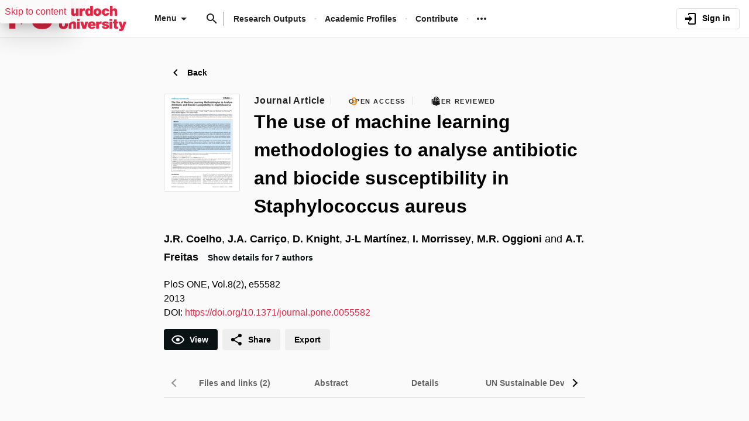

--- FILE ---
content_type: text/html;charset=UTF-8
request_url: https://researchportal.murdoch.edu.au/esploro/outputs/journalArticle/The-use-of-machine-learning-methodologies/991005540218007891
body_size: 45241
content:
<!DOCTYPE html><html lang="en" dir="ltr" class="--md --gt-xs --gt-sm --lt-xl --lt-lg" data-whatinput="initial" data-whatintent="initial"><head prefix="
        og: http://ogp.me/ns#
        profile: http://ogp.me/ns/profile#
        article: https://ogp.me/ns/article#
        book: https://ogp.me/ns/book#
        music: https://ogp.me/ns/music#
        video: https://ogp.me/ns/video#
    "><meta http-equiv="origin-trial" content="A7vZI3v+Gz7JfuRolKNM4Aff6zaGuT7X0mf3wtoZTnKv6497cVMnhy03KDqX7kBz/q/[base64]">
        <meta charset="utf-8">
        <title>The use of machine learning methodologies to analyse antibiotic and biocide susceptibility in Staphylococcus aureus - Murdoch University</title>
        <base href="/esploro/">
        <meta content="width=device-width, initial-scale=1" name="viewport">
        <meta content="IE=edge" http-equiv="X-UA-Compatible">
        <meta content="index, follow" name="robots">
        <style>
            @font-face {
                font-family: Clarivate;
                src:
                    url('assets/fonts/RegularClarivate-RegularWEB.woff') format('woff'),
                    url('assets/fonts/RegularClarivate-RegularWEB.woff2') format('woff2');
                font-weight: 400;
                font-style: normal;
                font-display: swap;
            }

            @font-face {
                font-family: Clarivate;
                src:
                    url('assets/fonts/RegularClarivate-BoldWEB.woff') format('woff'),
                    url('assets/fonts/RegularClarivate-BoldWEB.woff2') format('woff2');
                font-weight: 700;
                font-style: normal;
                font-display: swap;
            }
        </style>
        <style type="text/css">
            .loader-container {
                display: flex;
                position: fixed;
                z-index: 1;
                flex-direction: column;
                align-content: center;
                align-items: center;
                justify-content: center;
                background: transparent;
                inset: 0;
                --base-font-stack: blinkmacsystemfont, -apple-system, 'Segoe UI', Roboto, Oxygen, Ubuntu, Cantarell,
                    'Fira Sans', 'Droid Sans', 'Helvetica Neue', Helvetica, Arial, sans-serif;
            }

            esp-root:not(:empty) + .loader-container {
                display: none;
            }

            #esp-init-loader {
                max-width: 100px;
                animation: 2s linear infinite svg-animation;
            }

            @keyframes svg-animation {
                0% {
                    transform: rotateZ(0deg);
                }

                100% {
                    transform: rotateZ(360deg);
                }
            }

            @keyframes circle-animation {
                0%,
                25% {
                    transform: rotate(0);
                    stroke-dashoffset: 280;
                }

                50%,
                75% {
                    transform: rotate(45deg);
                    stroke-dashoffset: 45;
                }

                100% {
                    transform: rotate(360deg);
                    stroke-dashoffset: 280;
                }
            }

            #esp-init-loader circle {
                display: block;
                transform-origin: 50% 50%;
                animation: 1.4s ease-in-out infinite both circle-animation;
                stroke-width: 10px;
                stroke-linecap: round;
                stroke-dasharray: 283;
                stroke-dashoffset: 0;
                fill: transparent;
            }

            #esp-init-loader .spinner-color-start {
                stop-color: var(--spinner-color-start, var(--custom-accent, var(--rgb-accent-500, #d23b21)));
            }

            #esp-init-loader .spinner-color-end {
                stop-color: var(--spinner-color-end, var(--custom-primary, var(--rgb-primary-500, #397593)));
            }

            #esp-init-loader-message {
                display: none;
                align-items: flex-end;
                margin: 2rem;
                color: #000;
                font-size: 1.5rem;
                font-family: Clarivate, 'Clarivate Regular', var(--base-font-stack);
            }

            #esp-init-loader-message img {
                max-height: 33px;
            }
            #esp-init-loader-message strong {
                font-family: Clarivate, 'Clarivate Bold', var(--base-font-stack);
            }
        </style>
    <link rel="stylesheet" href="styles.351d3891580e82a4.css"><style type="text/css"></style><style>.cdk-overlay-container,.cdk-global-overlay-wrapper{pointer-events:none;top:0;left:0;height:100%;width:100%}.cdk-overlay-container{position:fixed}@layer cdk-overlay{.cdk-overlay-container{z-index:1000}}.cdk-overlay-container:empty{display:none}.cdk-global-overlay-wrapper{display:flex;position:absolute}@layer cdk-overlay{.cdk-global-overlay-wrapper{z-index:1000}}.cdk-overlay-pane{position:absolute;pointer-events:auto;box-sizing:border-box;display:flex;max-width:100%;max-height:100%}@layer cdk-overlay{.cdk-overlay-pane{z-index:1000}}.cdk-overlay-backdrop{position:absolute;top:0;bottom:0;left:0;right:0;pointer-events:auto;-webkit-tap-highlight-color:rgba(0,0,0,0);opacity:0}@layer cdk-overlay{.cdk-overlay-backdrop{z-index:1000;transition:opacity 400ms cubic-bezier(0.25, 0.8, 0.25, 1)}}.cdk-overlay-backdrop-showing{opacity:1}@media(forced-colors: active){.cdk-overlay-backdrop-showing{opacity:.6}}@layer cdk-overlay{.cdk-overlay-dark-backdrop{background:rgba(0,0,0,.32)}}.cdk-overlay-transparent-backdrop{transition:visibility 1ms linear,opacity 1ms linear;visibility:hidden;opacity:1}.cdk-overlay-transparent-backdrop.cdk-overlay-backdrop-showing,.cdk-high-contrast-active .cdk-overlay-transparent-backdrop{opacity:0;visibility:visible}.cdk-overlay-backdrop-noop-animation{transition:none}.cdk-overlay-connected-position-bounding-box{position:absolute;display:flex;flex-direction:column;min-width:1px;min-height:1px}@layer cdk-overlay{.cdk-overlay-connected-position-bounding-box{z-index:1000}}.cdk-global-scrollblock{position:fixed;width:100%;overflow-y:scroll}</style><style>[_ngcontent-ng-c676048415]:root{--toolbar-height-desktop: $mulo-toolbar-height-desktop;--container-width-standard: $mulo-container-width-standard;--container-width-max: $mulo-container-width-max}  body{background-color:rgb(var(--palette-background-background))}.router-outlet-wrapper[_ngcontent-ng-c676048415]{height:100%}.router-outlet-wrapper[_ngcontent-ng-c676048415] >   *{display:block}[_nghost-ng-c676048415]     .mulo-sidenav .mat-drawer{width:100%}[_nghost-ng-c676048415]     .mulo-sidenav .mat-drawer-container{z-index:20;overflow:visible}.sidenav-logo-link[_ngcontent-ng-c676048415]{border-radius:.25rem;--focus-outline-offset: .125rem}[data-whatinput=keyboard][_ngcontent-ng-c676048415]   .sidenav-logo-link[_ngcontent-ng-c676048415]:focus, [data-whatinput=keyboard][_nghost-ng-c676048415]   .sidenav-logo-link[_ngcontent-ng-c676048415]:focus, [data-whatinput=keyboard]   [_nghost-ng-c676048415]   .sidenav-logo-link[_ngcontent-ng-c676048415]:focus{z-index:1;outline:rgb(var(--focus-outline-color)) solid var(--focus-outline-width, 3px);outline-offset:var(--focus-outline-offset, -3px);animation:focus-outline-in .5s cubic-bezier(.23,1,.32,1);will-change:outline-color,outline-offset,outline-width}.temp-banner[_ngcontent-ng-c676048415]{display:flex;align-items:center;justify-content:flex-start;padding-inline:1rem;background:rgb(var(--palette-background-background));color:var(--rgb-warn-500);border-block:solid 1px var(--rgb-warn-500)}.temp-banner[_ngcontent-ng-c676048415]   .banners[_ngcontent-ng-c676048415]{flex-grow:1}.skip-link[_ngcontent-ng-c676048415]{display:block;position:absolute;z-index:20!important;padding:.5rem;border-radius:.25rem;background:rgb(var(--palette-background-background));box-shadow:0 11px 15px -7px #0003,0 24px 38px 3px #0000000d,0 9px 46px 8px #0000001a;inset-block-start:-10000px;inset-inline-start:0}.skip-link[_ngcontent-ng-c676048415]:focus, .skip-link[_ngcontent-ng-c676048415]:focus-within{inset-block-start:0}[data-whatinput=keyboard][_ngcontent-ng-c676048415]   .skip-link[_ngcontent-ng-c676048415]:focus, [data-whatinput=keyboard][_nghost-ng-c676048415]   .skip-link[_ngcontent-ng-c676048415]:focus, [data-whatinput=keyboard]   [_nghost-ng-c676048415]   .skip-link[_ngcontent-ng-c676048415]:focus, [data-whatinput=keyboard][_ngcontent-ng-c676048415]   .skip-link[_ngcontent-ng-c676048415]:focus-within, [data-whatinput=keyboard][_nghost-ng-c676048415]   .skip-link[_ngcontent-ng-c676048415]:focus-within, [data-whatinput=keyboard]   [_nghost-ng-c676048415]   .skip-link[_ngcontent-ng-c676048415]:focus-within{z-index:1;outline:rgb(var(--focus-outline-color)) solid var(--focus-outline-width, 3px);outline-offset:var(--focus-outline-offset, -3px);animation:focus-outline-in .5s cubic-bezier(.23,1,.32,1);will-change:outline-color,outline-offset,outline-width}</style><style>[_nghost-ng-c3534820188]{display:flex;flex-direction:column;height:100%;min-height:100vh}.main[_ngcontent-ng-c3534820188]{display:flex;flex:1 0 auto;flex-direction:column;min-height:calc(100% - var(--header-height))}.main[_ngcontent-ng-c3534820188]    >[slot=layout-main]{flex-grow:1}</style><style>[_nghost-ng-c857742834]{--background: var(--sidenav-background, 255, 255, 255);--contrast: var(--sidenav-background-contrast, 0, 0, 0);--contrast-type: var(--sidenav-background-contrast-type, dark)}[_nghost-ng-c857742834]   .mat-sidenav[_ngcontent-ng-c857742834]{background:rgb(var(--background));color:rgb(var(--contrast))}[_nghost-ng-c857742834]     .mat-mdc-list-base .mat-mdc-list-item{--palette-background-hover: var(--contrast);--palette-foreground-text: var(--contrast);--palette-foreground-base: var(--header-background-contrast, 0, 0, 0)}[_nghost-ng-c857742834]     .mulo-searchbar{--palette-foreground-divider: var(--contrast);--searchbar-background: rgba(255, 255, 255, .1);--searchbar-color: rgb(var(--contrast));--searchbar-placeholder: rgba(var(--contrast), .5);--searchbar-outline-focused: rgb(var(--contrast))}[_nghost-ng-c857742834]     button, [_nghost-ng-c857742834]     .mat-ripple-element{--palette-foreground-base: var(--contrast);--palette-background-hover: var(--contrast)}[_ngcontent-ng-c857742834]:root{--toolbar-height-desktop: $mulo-toolbar-height-desktop;--container-width-standard: $mulo-container-width-standard;--container-width-max: $mulo-container-width-max}.is-fixed[_nghost-ng-c857742834]     .mat-drawer-backdrop{position:fixed}.sidenav-header[_ngcontent-ng-c857742834]{display:flex;align-items:center;justify-content:flex-start;height:4rem;padding-inline-start:1rem}.sidenav-header[_ngcontent-ng-c857742834]     mulo-brand, .sidenav-header[_ngcontent-ng-c857742834]     a{display:block;height:100%}.sidenav-header.button-on-right[_ngcontent-ng-c857742834]{justify-content:space-between}.sidenav-header.button-on-right[_ngcontent-ng-c857742834]     .mulo-menu-toggle-button{margin:.75rem;margin-inline-start:auto;transform:translate(-200px)}.sidenav-header.button-on-left[_ngcontent-ng-c857742834]     .mulo-menu-toggle-button{margin-inline:-.5rem .5rem;transform:translate(-100px)}.--xs[_nghost-ng-c857742834]   .sidenav-header[_ngcontent-ng-c857742834], .--xs   [_nghost-ng-c857742834]   .sidenav-header[_ngcontent-ng-c857742834]{height:3rem}.--xs[_nghost-ng-c857742834]   .sidenav-header[_ngcontent-ng-c857742834]     .mulo-menu-toggle-button, .--xs   [_nghost-ng-c857742834]   .sidenav-header[_ngcontent-ng-c857742834]     .mulo-menu-toggle-button{margin:0;margin-inline-start:auto}.mat-sidenav[_ngcontent-ng-c857742834]     .mulo-menu-toggle-button{z-index:100;opacity:0;will-change:opacity,transform}.mat-sidenav[_ngcontent-ng-c857742834]     mulo-brand{height:100%;will-change:opacity,transform;transform:translate(250px);opacity:0}.mat-sidenav.mat-drawer-opened[_ngcontent-ng-c857742834]     .mulo-menu-toggle-button{transform:translate(0);transition:transform .6s cubic-bezier(.075,.82,.165,1),opacity .2s ease;opacity:1}.mat-sidenav.mat-drawer-opened[_ngcontent-ng-c857742834]     mulo-brand{transform:translate(0);transition:transform .5s cubic-bezier(.19,1,.22,1),opacity .2s ease;opacity:1}.mat-sidenav[_ngcontent-ng-c857742834]     .mulo-searchbar{padding:0 1rem}.mat-sidenav[_ngcontent-ng-c857742834]     .mulo-searchbar, .mat-sidenav[_ngcontent-ng-c857742834]     .mulo-searchbar .mat-mdc-form-field{width:100%}</style><style>.logo-wrapper[_ngcontent-ng-c3060696952]{display:flex;align-items:center;height:100%;background-repeat:no-repeat;background-position:0 center;background-size:contain}img[_ngcontent-ng-c3060696952]{max-width:200px;max-height:70%;transition:all .2s;object-fit:contain}</style><style>.mat-drawer-container{position:relative;z-index:1;color:var(--mat-sidenav-content-text-color, var(--mat-sys-on-background));background-color:var(--mat-sidenav-content-background-color, var(--mat-sys-background));box-sizing:border-box;display:block;overflow:hidden}.mat-drawer-container[fullscreen]{top:0;left:0;right:0;bottom:0;position:absolute}.mat-drawer-container[fullscreen].mat-drawer-container-has-open{overflow:hidden}.mat-drawer-container.mat-drawer-container-explicit-backdrop .mat-drawer-side{z-index:3}.mat-drawer-container.ng-animate-disabled .mat-drawer-backdrop,.mat-drawer-container.ng-animate-disabled .mat-drawer-content,.ng-animate-disabled .mat-drawer-container .mat-drawer-backdrop,.ng-animate-disabled .mat-drawer-container .mat-drawer-content{transition:none}.mat-drawer-backdrop{top:0;left:0;right:0;bottom:0;position:absolute;display:block;z-index:3;visibility:hidden}.mat-drawer-backdrop.mat-drawer-shown{visibility:visible;background-color:var(--mat-sidenav-scrim-color, color-mix(in srgb, var(--mat-sys-neutral-variant20) 40%, transparent))}.mat-drawer-transition .mat-drawer-backdrop{transition-duration:400ms;transition-timing-function:cubic-bezier(0.25, 0.8, 0.25, 1);transition-property:background-color,visibility}@media(forced-colors: active){.mat-drawer-backdrop{opacity:.5}}.mat-drawer-content{position:relative;z-index:1;display:block;height:100%;overflow:auto}.mat-drawer-content.mat-drawer-content-hidden{opacity:0}.mat-drawer-transition .mat-drawer-content{transition-duration:400ms;transition-timing-function:cubic-bezier(0.25, 0.8, 0.25, 1);transition-property:transform,margin-left,margin-right}.mat-drawer{position:relative;z-index:4;color:var(--mat-sidenav-container-text-color, var(--mat-sys-on-surface-variant));box-shadow:var(--mat-sidenav-container-elevation-shadow, none);background-color:var(--mat-sidenav-container-background-color, var(--mat-sys-surface));border-top-right-radius:var(--mat-sidenav-container-shape, var(--mat-sys-corner-large));border-bottom-right-radius:var(--mat-sidenav-container-shape, var(--mat-sys-corner-large));width:var(--mat-sidenav-container-width, 360px);display:block;position:absolute;top:0;bottom:0;z-index:3;outline:0;box-sizing:border-box;overflow-y:auto;transform:translate3d(-100%, 0, 0)}@media(forced-colors: active){.mat-drawer,[dir=rtl] .mat-drawer.mat-drawer-end{border-right:solid 1px currentColor}}@media(forced-colors: active){[dir=rtl] .mat-drawer,.mat-drawer.mat-drawer-end{border-left:solid 1px currentColor;border-right:none}}.mat-drawer.mat-drawer-side{z-index:2}.mat-drawer.mat-drawer-end{right:0;transform:translate3d(100%, 0, 0);border-top-left-radius:var(--mat-sidenav-container-shape, var(--mat-sys-corner-large));border-bottom-left-radius:var(--mat-sidenav-container-shape, var(--mat-sys-corner-large));border-top-right-radius:0;border-bottom-right-radius:0}[dir=rtl] .mat-drawer{border-top-left-radius:var(--mat-sidenav-container-shape, var(--mat-sys-corner-large));border-bottom-left-radius:var(--mat-sidenav-container-shape, var(--mat-sys-corner-large));border-top-right-radius:0;border-bottom-right-radius:0;transform:translate3d(100%, 0, 0)}[dir=rtl] .mat-drawer.mat-drawer-end{border-top-right-radius:var(--mat-sidenav-container-shape, var(--mat-sys-corner-large));border-bottom-right-radius:var(--mat-sidenav-container-shape, var(--mat-sys-corner-large));border-top-left-radius:0;border-bottom-left-radius:0;left:0;right:auto;transform:translate3d(-100%, 0, 0)}.mat-drawer-transition .mat-drawer{transition:transform 400ms cubic-bezier(0.25, 0.8, 0.25, 1)}.mat-drawer:not(.mat-drawer-opened):not(.mat-drawer-animating){visibility:hidden;box-shadow:none}.mat-drawer:not(.mat-drawer-opened):not(.mat-drawer-animating) .mat-drawer-inner-container{display:none}.mat-drawer.mat-drawer-opened{transform:none}.mat-drawer-side{box-shadow:none;border-right-color:var(--mat-sidenav-container-divider-color, transparent);border-right-width:1px;border-right-style:solid}.mat-drawer-side.mat-drawer-end{border-left-color:var(--mat-sidenav-container-divider-color, transparent);border-left-width:1px;border-left-style:solid;border-right:none}[dir=rtl] .mat-drawer-side{border-left-color:var(--mat-sidenav-container-divider-color, transparent);border-left-width:1px;border-left-style:solid;border-right:none}[dir=rtl] .mat-drawer-side.mat-drawer-end{border-right-color:var(--mat-sidenav-container-divider-color, transparent);border-right-width:1px;border-right-style:solid;border-left:none}.mat-drawer-inner-container{width:100%;height:100%;overflow:auto}.mat-sidenav-fixed{position:fixed}</style><style>.cdk-visually-hidden{border:0;clip:rect(0 0 0 0);height:1px;margin:-1px;overflow:hidden;padding:0;position:absolute;width:1px;white-space:nowrap;outline:0;-webkit-appearance:none;-moz-appearance:none;left:0}[dir=rtl] .cdk-visually-hidden{left:auto;right:0}</style><link rel="icon" type="image/x-icon" href="https://researchportal.murdoch.edu.au/rep/esploro/favicon?institution=61MUN_INST&amp;version=1770083099763"><style>[_ngcontent-ng-c2561710873]:root{--toolbar-height-desktop: $mulo-toolbar-height-desktop;--container-width-standard: $mulo-container-width-standard;--container-width-max: $mulo-container-width-max}[_nghost-ng-c2561710873]{position:relative;z-index:10;--mdc-outlined-button-outline-color: var(--contrast);--mdc-outlined-button-label-text-color: var(--contrast)}[_nghost-ng-c2561710873]   .exl-search-bar.is-mini-size[_ngcontent-ng-c2561710873]{min-width:2.5rem}[_nghost-ng-c2561710873]   .exl-search-bar.is-mini-size[_ngcontent-ng-c2561710873]    >.inputs-wrapper{position:relative}[_nghost-ng-c2561710873]   mulo-searchbar[_ngcontent-ng-c2561710873]     .inputs-wrapper{position:absolute;z-index:1;inset-inline-start:0}[_nghost-ng-c2561710873]   mulo-searchbar[_ngcontent-ng-c2561710873]     .inputs-wrapper .mat-mdc-text-field-wrapper{--mat-mdc-form-field-label-offset-x: 0px}[_nghost-ng-c2561710873]   mulo-searchbar[_ngcontent-ng-c2561710873]     .collapse-btn{position:absolute;inset-inline-start:3rem}[_nghost-ng-c2561710873]   mulo-searchbar.is-expanded[_ngcontent-ng-c2561710873]     .collapse-btn{inset-inline-start:33rem}[_nghost-ng-c2561710873]   .content-menu-btn[_ngcontent-ng-c2561710873]{padding-inline-start:.5rem}[_nghost-ng-c2561710873]   .content-menu-btn[_ngcontent-ng-c2561710873]   mat-icon[_ngcontent-ng-c2561710873]:first-of-type{margin-inline-end:.25rem}[_nghost-ng-c2561710873]   .menu-down-icon[_ngcontent-ng-c2561710873]{margin-inline-end:0}mulo-header-links[_ngcontent-ng-c2561710873]{display:flex;flex-direction:row;align-items:center;place-content:center flex-start}mulo-header-links[_ngcontent-ng-c2561710873]:before{content:"";display:inline-block;height:1.5em;margin-inline:1rem 1rem;opacity:.5;vertical-align:text-bottom;border-inline-start:1px solid rgb(var(--header-background-contrast, 0, 0, 0))}.--gt-sm[_nghost-ng-c2561710873]   mulo-searchbar[_ngcontent-ng-c2561710873]     .inputs-wrapper, .--gt-sm   [_nghost-ng-c2561710873]   mulo-searchbar[_ngcontent-ng-c2561710873]     .inputs-wrapper{background:rgb(var(--header-background, 255, 255, 255))}div[slot=header-left][_ngcontent-ng-c2561710873]{flex-grow:1}.--lt-md[_nghost-ng-c2561710873]   .exl-user-menu[_ngcontent-ng-c2561710873], .--lt-md   [_nghost-ng-c2561710873]   .exl-user-menu[_ngcontent-ng-c2561710873]{margin-inline-start:0}.--lt-md[_nghost-ng-c2561710873]   .header-logo-link[_ngcontent-ng-c2561710873]     img, .--lt-md   [_nghost-ng-c2561710873]   .header-logo-link[_ngcontent-ng-c2561710873]     img{width:100%;min-width:2.5rem}.--lt-md[_nghost-ng-c2561710873]   div[slot=header-left][_ngcontent-ng-c2561710873], .--lt-md   [_nghost-ng-c2561710873]   div[slot=header-left][_ngcontent-ng-c2561710873]{margin-inline-end:0}.--lt-md[_nghost-ng-c2561710873]   [slot=header-right][_ngcontent-ng-c2561710873], .--lt-md   [_nghost-ng-c2561710873]   [slot=header-right][_ngcontent-ng-c2561710873]{margin-inline-start:0}.--lt-md[_nghost-ng-c2561710873]   .sign-out-btn[_ngcontent-ng-c2561710873], .--lt-md   [_nghost-ng-c2561710873]   .sign-out-btn[_ngcontent-ng-c2561710873]{min-width:2.5rem;padding:0}.--lt-md[_nghost-ng-c2561710873]   mulo-searchbar[_ngcontent-ng-c2561710873], .--lt-md   [_nghost-ng-c2561710873]   mulo-searchbar[_ngcontent-ng-c2561710873]{--searchbar-background: var(--rgb-background-card);--searchbar-color: rgba( var(--palette-foreground-text), var(--palette-foreground-text-alpha) );--palette-foreground-divider: var(--palette-foreground-text)}.--lt-md[_nghost-ng-c2561710873]   mulo-searchbar[_ngcontent-ng-c2561710873]     .mdc-notched-outline, .--lt-md   [_nghost-ng-c2561710873]   mulo-searchbar[_ngcontent-ng-c2561710873]     .mdc-notched-outline{color:rgba(var(--dark-dividers))}.--lt-md[_nghost-ng-c2561710873]   mulo-searchbar[_ngcontent-ng-c2561710873]     .mdc-notched-outline__leading, .--lt-md   [_nghost-ng-c2561710873]   mulo-searchbar[_ngcontent-ng-c2561710873]     .mdc-notched-outline__leading{border-radius:0;border-inline-start-width:0}.--lt-md[_nghost-ng-c2561710873]   mulo-searchbar[_ngcontent-ng-c2561710873]     .mdc-notched-outline__trailing, .--lt-md   [_nghost-ng-c2561710873]   mulo-searchbar[_ngcontent-ng-c2561710873]     .mdc-notched-outline__trailing{border-radius:0;border-inline-end-width:0}  .new-header-menu{position:fixed;width:100vw;max-width:none!important;inset-inline-start:0}  .new-header-menu>.mat-mdc-menu-content:not(:empty){display:flex;flex-direction:row;padding:3rem 4rem}  .new-header-menu-grid{display:grid;grid-gap:2rem 3rem;grid-template-columns:repeat(auto-fill,minmax(12rem,1fr));flex-grow:1}  .new-header-menu-grid a.mat-mdc-menu-item{min-width:min-content;height:auto;padding-block:0 .5rem;padding-inline:.5rem;overflow:visible;line-height:1.5;white-space:normal}  .new-header-menu-grid h1{margin:.5rem 0;font-size:1.5rem;line-height:normal}  .new-header-menu-grid p{color:rgba(var(--palette-foreground-secondary-text),var(--palette-foreground-secondary-text-alpha));font-size:1rem;font-weight:400}  .new-header-menu-list{margin-inline-start:3rem;padding-inline-start:3rem;border-inline-start:1px solid rgba(var(--palette-foreground-divider),var(--palette-foreground-divider-alpha))}  .mobile-search-menu>.mat-expansion-panel{z-index:11;width:100vw;inset-block-start:var(--header-height);inset-inline:0}  .mobile-search-menu .mobile-search-menu-options{display:flex;align-items:center;margin-block:.25rem}  .mobile-search-menu mulo-searchbar-options{margin-inline-start:.5rem}  .mobile-search-menu mulo-searchbar-options   .mat-mdc-select-value{display:inline-grid}  .mobile-search-menu .collapse-btn{margin-inline-start:auto}  .mobile-search-menu mulo-searchbar{width:100%}  .mobile-search-menu mulo-searchbar mat-form-field{width:100%}  .sidebar-nav-list{padding:0 1.5rem;border-block-start:1px solid rgba(var(--palette-foreground-divider),var(--palette-foreground-divider-alpha))}.adv-search-search-btn[_ngcontent-ng-c2561710873]{width:100%;padding-block:.75rem;border-radius:0}.adv-search-search-btn[_ngcontent-ng-c2561710873]     .mdc-button__label{justify-content:center}.mulo-header-nav-item.notify-menu[_ngcontent-ng-c2561710873]{margin-inline:0 -1rem}.menu-btn-content[_ngcontent-ng-c2561710873]{display:inline-flex;align-items:center}</style><style>[_ngcontent-ng-c672700513]:root{--toolbar-height-desktop: $mulo-toolbar-height-desktop;--container-width-standard: $mulo-container-width-standard;--container-width-max: $mulo-container-width-max}.exl-fixed-header[_nghost-ng-c672700513], .exl-fixed-header   [_nghost-ng-c672700513], .mulo-header-fixed[_nghost-ng-c672700513], .mulo-header-fixed   [_nghost-ng-c672700513]{position:fixed;width:100%}.exl-fixed-header[_nghost-ng-c672700513]   header[_ngcontent-ng-c672700513], .exl-fixed-header   [_nghost-ng-c672700513]   header[_ngcontent-ng-c672700513], .mulo-header-fixed[_nghost-ng-c672700513]   header[_ngcontent-ng-c672700513], .mulo-header-fixed   [_nghost-ng-c672700513]   header[_ngcontent-ng-c672700513]{border-block-end:none}header[_ngcontent-ng-c672700513]{display:flex;align-items:center;justify-content:space-between;height:64px;padding:0 1rem;border-block-end:1px solid rgba(0,0,0,.1)}.--lt-md   [_nghost-ng-c672700513]   header[_ngcontent-ng-c672700513]{padding:0 .5rem}[exl-side-pane-toggle][_ngcontent-ng-c672700513]{margin-inline-end:.5rem}[_nghost-ng-c672700513]{--background: var(--header-background, 255, 255, 255);--contrast: var(--header-background-contrast, 0, 0, 0);--contrast-type: var(--header-background-contrast-type, dark);--focus-outline-color: var( --header-background-contrast, var(--palette-focus-color) )}[_nghost-ng-c672700513]   header[_ngcontent-ng-c672700513]{background:rgb(var(--background));color:rgb(var(--contrast))}[_nghost-ng-c672700513]  slot-header-left, [_nghost-ng-c672700513]  slot-header-center, [_nghost-ng-c672700513]  slot-header-right, [_nghost-ng-c672700513]  [slot=header-left], [_nghost-ng-c672700513]  [slot=header-center], [_nghost-ng-c672700513]  [slot=header-right]{display:flex;height:100%}[_nghost-ng-c672700513]  slot-header-left, [_nghost-ng-c672700513]  [slot=header-left]{margin-inline-end:1rem}[_nghost-ng-c672700513]  slot-header-right, [_nghost-ng-c672700513]  [slot=header-right]{margin-inline-start:1rem}[_nghost-ng-c672700513]  slot-header-right .mulo-header-nav-item, [_nghost-ng-c672700513]  [slot=header-right] .mulo-header-nav-item{margin-inline-start:1rem}[_nghost-ng-c672700513]  slot-header-center, [_nghost-ng-c672700513]  [slot=header-center]{margin:0 1rem}[_nghost-ng-c672700513]  .exl-brand+.mulo-header-nav-item, [_nghost-ng-c672700513]  .mulo-brand+.mulo-header-nav-item{margin-inline-start:2rem}.--xs   [_nghost-ng-c672700513]  slot-header-left, .--xs   [_nghost-ng-c672700513]  [slot=header-left]{margin-inline-end:.5rem}.--xs   [_nghost-ng-c672700513]  slot-header-right, .--xs   [_nghost-ng-c672700513]  [slot=header-right]{margin-inline-start:.5rem}.--xs   [_nghost-ng-c672700513]  slot-header-right .mulo-header-nav-item, .--xs   [_nghost-ng-c672700513]  [slot=header-right] .mulo-header-nav-item{margin-inline-start:.5rem}.--xs   [_nghost-ng-c672700513]  slot-header-center, .--xs   [_nghost-ng-c672700513]  [slot=header-center]{margin:0 .5rem}.--xs   [_nghost-ng-c672700513]  .exl-brand+.mulo-header-nav-item, .--xs   [_nghost-ng-c672700513]  .mulo-brand+.mulo-header-nav-item{margin-inline-start:1rem}[_nghost-ng-c672700513]  .header-logo-link{display:flex;max-height:70%;border-radius:.25rem;--focus-outline-offset: .125rem}[data-whatinput=keyboard]   [_nghost-ng-c672700513]  .header-logo-link:focus, [data-whatinput=keyboard]   [_nghost-ng-c672700513]  .header-logo-link:focus{z-index:1;outline:rgb(var(--focus-outline-color)) solid var(--focus-outline-width, 3px);outline-offset:var(--focus-outline-offset, -3px);animation:focus-outline-in .5s cubic-bezier(.23,1,.32,1);will-change:outline-color,outline-offset,outline-width}[_nghost-ng-c672700513]  .header-logo-link img{max-height:100%}[_nghost-ng-c672700513]  .mulo-searchbar{--palette-foreground-divider: var(--contrast);--searchbar-background: rgb(var(--background));--searchbar-color: rgb(var(--contrast));--searchbar-outline-focused: rgba( var(--palette-foreground-divider), var(--palette-foreground-divider-alpha) )}[_nghost-ng-c672700513]  .mat-mdc-button-base, [_nghost-ng-c672700513]  .mat-button-focus-overlay{--palette-foreground-base: var(--contrast);--mdc-text-button-label-text-color: var(--contrast)}[_nghost-ng-c672700513]  .mat-mdc-button.mat-primary.mat-button-disabled, [_nghost-ng-c672700513]  .mat-mdc-button.mat-accent.mat-button-disabled, [_nghost-ng-c672700513]  .mat-mdc-button.mat-warn.mat-button-disabled, [_nghost-ng-c672700513]  .mat-mdc-button.mat-button-disabled.mat-button-disabled, [_nghost-ng-c672700513]  .mat-mdc-icon-button.mat-primary.mat-button-disabled, [_nghost-ng-c672700513]  .mat-mdc-icon-button.mat-accent.mat-button-disabled, [_nghost-ng-c672700513]  .mat-mdc-icon-button.mat-warn.mat-button-disabled, [_nghost-ng-c672700513]  .mat-mdc-icon-button.mat-button-disabled.mat-button-disabled, [_nghost-ng-c672700513]  .mat-mdc-outlined-button.mat-primary.mat-button-disabled, [_nghost-ng-c672700513]  .mat-mdc-outlined-button.mat-accent.mat-button-disabled, [_nghost-ng-c672700513]  .mat-mdc-outlined-button.mat-warn.mat-button-disabled, [_nghost-ng-c672700513]  .mat-mdc-outlined-button.mat-button-disabled.mat-button-disabled{color:rgba(var(--contrast),var(--palette-foreground-disabled-button-alpha))}</style><style>[_nghost-ng-c4192763392]{display:inline-flex;align-items:center;justify-content:flex-start;font-weight:700;flex-shrink:0}.brand-wrapper[_nghost-ng-c4192763392]     a{display:flex;height:100%}</style><style>[_nghost-ng-c3833583699]{display:flex;box-sizing:border-box;align-items:center;text-align:end}</style><style>[_ngcontent-ng-c2438377550]:root{--toolbar-height-desktop: $mulo-toolbar-height-desktop;--container-width-standard: $mulo-container-width-standard;--container-width-max: $mulo-container-width-max}.exl-footer[_ngcontent-ng-c2438377550]{--mdc-typography-subtitle1-font-weight: 600;font-size:.878357191rem;--mdc-typography-subtitle1-font-size: .878357191rem}@media (min-width: 600px) and (max-width: 960px){.exl-footer[_ngcontent-ng-c2438377550]{font-size:calc(.878357191rem + 0 * (100vw - 600px) / 360)}}@media (min-width: 960px) and (max-width: 1280px){.exl-footer[_ngcontent-ng-c2438377550]{font-size:calc(.878357191rem + -.0882337342 * (100vw - 960px) / 320)}}@media (min-width: 1280px) and (max-width: 1920px){.exl-footer[_ngcontent-ng-c2438377550]{font-size:calc(.7901234568rem + 0 * (100vw - 1280px) / 640)}}@media (min-width: 1920px){.exl-footer[_ngcontent-ng-c2438377550]{font-size:.7901234568rem}}@media (min-width: 600px) and (max-width: 960px){.exl-footer[_ngcontent-ng-c2438377550]{--mdc-typography-subtitle1-font-size: calc(.878357191rem + 0 * (100vw - 600px) / 360)}}@media (min-width: 960px) and (max-width: 1280px){.exl-footer[_ngcontent-ng-c2438377550]{--mdc-typography-subtitle1-font-size: calc(.878357191rem + -.0882337342 * (100vw - 960px) / 320)}}@media (min-width: 1280px) and (max-width: 1920px){.exl-footer[_ngcontent-ng-c2438377550]{--mdc-typography-subtitle1-font-size: calc(.7901234568rem + 0 * (100vw - 1280px) / 640)}}@media (min-width: 1920px){.exl-footer[_ngcontent-ng-c2438377550]{--mdc-typography-subtitle1-font-size: .7901234568rem}}.footer-frame[_ngcontent-ng-c2438377550]{display:flex;flex-flow:row wrap;align-content:flex-start;align-items:flex-start;justify-content:flex-start;margin-block-end:1rem;padding-block-start:2rem}.--gt-sm[_nghost-ng-c2438377550]   .footer-frame[_ngcontent-ng-c2438377550], .--gt-sm   [_nghost-ng-c2438377550]   .footer-frame[_ngcontent-ng-c2438377550]{justify-content:center}.footer-logo-link[_ngcontent-ng-c2438377550]{display:flex;flex-basis:100%;flex-flow:row wrap;place-content:center space-between;align-items:center}.footer-logo-link[_ngcontent-ng-c2438377550]   a[_ngcontent-ng-c2438377550]{border-radius:.25rem;--focus-outline-offset: .125rem}[data-whatinput=keyboard][_ngcontent-ng-c2438377550]   .footer-logo-link[_ngcontent-ng-c2438377550]   a[_ngcontent-ng-c2438377550]:focus, [data-whatinput=keyboard][_nghost-ng-c2438377550]   .footer-logo-link[_ngcontent-ng-c2438377550]   a[_ngcontent-ng-c2438377550]:focus, [data-whatinput=keyboard]   [_nghost-ng-c2438377550]   .footer-logo-link[_ngcontent-ng-c2438377550]   a[_ngcontent-ng-c2438377550]:focus{z-index:1;outline:rgb(var(--focus-outline-color)) solid var(--focus-outline-width, 3px);outline-offset:var(--focus-outline-offset, -3px);animation:focus-outline-in .5s cubic-bezier(.23,1,.32,1);will-change:outline-color,outline-offset,outline-width}.--gt-sm[_nghost-ng-c2438377550]   .footer-logo-link[_ngcontent-ng-c2438377550], .--gt-sm   [_nghost-ng-c2438377550]   .footer-logo-link[_ngcontent-ng-c2438377550]{flex:0 0 auto;flex-direction:column;place-content:flex-start center;align-items:flex-start}.--gt-sm[_nghost-ng-c2438377550]   .footer-logo-link.has-links[_ngcontent-ng-c2438377550], .--gt-sm   [_nghost-ng-c2438377550]   .footer-logo-link.has-links[_ngcontent-ng-c2438377550]{place-content:center center;align-items:center}.--gt-sm[_nghost-ng-c2438377550]   .footer-logo-link.has-many-links[_ngcontent-ng-c2438377550], .--gt-sm   [_nghost-ng-c2438377550]   .footer-logo-link.has-many-links[_ngcontent-ng-c2438377550]{flex:1 .15 350px}exl-footer-links[_ngcontent-ng-c2438377550]{display:flex;flex-flow:row wrap}.--xs[_nghost-ng-c2438377550]   exl-footer-links[_ngcontent-ng-c2438377550], .--xs   [_nghost-ng-c2438377550]   exl-footer-links[_ngcontent-ng-c2438377550]{flex-flow:column}[_nghost-ng-c2438377550]     .social-link svg path{fill:currentColor!important}[_nghost-ng-c2438377550]     .logo-wrapper img{max-height:80px}.sub-footer[_ngcontent-ng-c2438377550]{position:relative;font-family:Clarivate,"Clarivate Regular",var(--custom-font-family, ""),blinkmacsystemfont,-apple-system,"Segoe UI","Roboto","Oxygen","Ubuntu","Cantarell","Fira Sans","Droid Sans","Helvetica Neue","Helvetica","Arial",sans-serif;font-size:1rem}.sub-footer[_ngcontent-ng-c2438377550]:before{content:"";position:absolute;opacity:var(--palette-background-hover-alpha, .04);background:rgba(var(--footer-background-contrast, 0 0 0));pointer-events:none;inset:0}.sub-footer[_ngcontent-ng-c2438377550]   a[_ngcontent-ng-c2438377550]{display:flex;flex-direction:row;place-content:flex-end center;align-items:flex-end;border-radius:.25rem;--focus-outline-offset: .125rem;white-space-collapse:break-spaces}[data-whatinput=keyboard][_ngcontent-ng-c2438377550]   .sub-footer[_ngcontent-ng-c2438377550]   a[_ngcontent-ng-c2438377550]:focus, [data-whatinput=keyboard][_nghost-ng-c2438377550]   .sub-footer[_ngcontent-ng-c2438377550]   a[_ngcontent-ng-c2438377550]:focus, [data-whatinput=keyboard]   [_nghost-ng-c2438377550]   .sub-footer[_ngcontent-ng-c2438377550]   a[_ngcontent-ng-c2438377550]:focus{z-index:1;outline:rgb(var(--focus-outline-color)) solid var(--focus-outline-width, 3px);outline-offset:var(--focus-outline-offset, -3px);animation:focus-outline-in .5s cubic-bezier(.23,1,.32,1);will-change:outline-color,outline-offset,outline-width}.sub-footer[_ngcontent-ng-c2438377550]   strong[_ngcontent-ng-c2438377550]{font-family:Clarivate,"Clarivate Bold",var(--custom-font-family, ""),blinkmacsystemfont,-apple-system,"Segoe UI","Roboto","Oxygen","Ubuntu","Cantarell","Fira Sans","Droid Sans","Helvetica Neue","Helvetica","Arial",sans-serif}.esploro-logo[_ngcontent-ng-c2438377550]{max-height:33px}.social-and-copyright[_ngcontent-ng-c2438377550]{flex-basis:100%;text-align:center;justify-self:center}.--gt-sm[_nghost-ng-c2438377550]   .social-and-copyright[_ngcontent-ng-c2438377550], .--gt-sm   [_nghost-ng-c2438377550]   .social-and-copyright[_ngcontent-ng-c2438377550]{flex:1 1 100%;max-height:100%}.social-and-copyright[_ngcontent-ng-c2438377550]   exl-footer-links[_ngcontent-ng-c2438377550]{display:flex;flex-direction:row;justify-content:center}.links-section[_ngcontent-ng-c2438377550]{max-width:11rem;padding-block-start:1rem;padding-block-end:0;padding-inline:.75rem}.links-section[_ngcontent-ng-c2438377550]   h2[_ngcontent-ng-c2438377550]{margin:0;padding:.25rem .5rem;letter-spacing:.015rem;font-size:1rem}@media (min-width: 600px) and (max-width: 960px){.links-section[_ngcontent-ng-c2438377550]   h2[_ngcontent-ng-c2438377550]{font-size:calc(1rem + 0*(100vw - 600px))}}@media (min-width: 960px) and (max-width: 1280px){.links-section[_ngcontent-ng-c2438377550]   h2[_ngcontent-ng-c2438377550]{font-size:calc(1rem + 0*(100vw - 960px))}}@media (min-width: 1280px) and (max-width: 1920px){.links-section[_ngcontent-ng-c2438377550]   h2[_ngcontent-ng-c2438377550]{font-size:calc(1rem + 0*(100vw - 1280px))}}@media (min-width: 1920px){.links-section[_ngcontent-ng-c2438377550]   h2[_ngcontent-ng-c2438377550]{font-size:1rem}}.links-section[_ngcontent-ng-c2438377550]   a[_ngcontent-ng-c2438377550]{height:auto;min-height:2rem;padding:.25rem .5rem;--mdc-list-list-item-label-text-color: rgb(var(--contrast));--mdc-list-list-item-hover-label-text-color: rgb(var(--contrast))}.links-section[_ngcontent-ng-c2438377550]     .mdc-list-item__content{padding:0}.links-section[_ngcontent-ng-c2438377550]     .mdc-list-item__primary-text{font-size:inherit;font-weight:inherit;white-space:normal}.links-section[_ngcontent-ng-c2438377550]   .mdc-list[_ngcontent-ng-c2438377550]{padding:0}</style><style>[_nghost-ng-c2116534474]{--background: var(--footer-background, 255, 255, 255);--contrast: var(--footer-background-contrast, 0, 0, 0);--contrast-type: var(--footer-background-contrast-type, dark);--contrast-hover: var(--footer-background-contrast);--contrast-hover-alpha: var(--palette-background-hover-alpha);--focus-outline-color: var( --footer-background-contrast, var(--palette-focus-color) )}[_nghost-ng-c2116534474]   footer[_ngcontent-ng-c2116534474]{background:rgb(var(--background));color:rgb(var(--contrast));--mdc-theme-text-primary-on-background: rgb(var(--contrast));--mdc-theme-on-surface: rgb(var(--contrast));--mdc-list-list-item-focus-label-text-color: rgb(var(--contrast))}[_nghost-ng-c2116534474]     .mat-mdc-list-item, [_nghost-ng-c2116534474]     .sub-footer a{color:rgb(var(--contrast))}[_nghost-ng-c2116534474]     .mat-mdc-list-item:hover, [_nghost-ng-c2116534474]     .mat-mdc-list-item:focus{background-color:rgba(var(--contrast),var(--contrast-hover-alpha, 1))}[_nghost-ng-c2116534474]     .mulo-brand{display:inline-flex}</style><style>[_nghost-ng-c1933555304]{display:flex;justify-content:center;width:100%;max-width:100%}.centered-container[_ngcontent-ng-c1933555304]{max-width:100%;flex:0 0 auto}.centered-container.is-width-auto[_ngcontent-ng-c1933555304]{width:960px}.centered-container.is-width-full[_ngcontent-ng-c1933555304]{width:1112px}</style><style>.mdc-list{margin:0;padding:8px 0;list-style-type:none}.mdc-list:focus{outline:none}.mdc-list-item{display:flex;position:relative;justify-content:flex-start;overflow:hidden;padding:0;align-items:stretch;cursor:pointer;padding-left:16px;padding-right:16px;background-color:var(--mdc-list-list-item-container-color, transparent);border-radius:var(--mdc-list-list-item-container-shape, var(--mat-sys-corner-none))}.mdc-list-item.mdc-list-item--selected{background-color:var(--mdc-list-list-item-selected-container-color)}.mdc-list-item:focus{outline:0}.mdc-list-item.mdc-list-item--disabled{cursor:auto}.mdc-list-item.mdc-list-item--with-one-line{height:var(--mdc-list-list-item-one-line-container-height, 48px)}.mdc-list-item.mdc-list-item--with-one-line .mdc-list-item__start{align-self:center;margin-top:0}.mdc-list-item.mdc-list-item--with-one-line .mdc-list-item__end{align-self:center;margin-top:0}.mdc-list-item.mdc-list-item--with-two-lines{height:var(--mdc-list-list-item-two-line-container-height, 64px)}.mdc-list-item.mdc-list-item--with-two-lines .mdc-list-item__start{align-self:flex-start;margin-top:16px}.mdc-list-item.mdc-list-item--with-two-lines .mdc-list-item__end{align-self:center;margin-top:0}.mdc-list-item.mdc-list-item--with-three-lines{height:var(--mdc-list-list-item-three-line-container-height, 88px)}.mdc-list-item.mdc-list-item--with-three-lines .mdc-list-item__start{align-self:flex-start;margin-top:16px}.mdc-list-item.mdc-list-item--with-three-lines .mdc-list-item__end{align-self:flex-start;margin-top:16px}.mdc-list-item.mdc-list-item--selected::before,.mdc-list-item.mdc-list-item--selected:focus::before,.mdc-list-item:not(.mdc-list-item--selected):focus::before{position:absolute;box-sizing:border-box;width:100%;height:100%;top:0;left:0;content:"";pointer-events:none}a.mdc-list-item{color:inherit;text-decoration:none}.mdc-list-item__start{fill:currentColor;flex-shrink:0;pointer-events:none}.mdc-list-item--with-leading-icon .mdc-list-item__start{color:var(--mdc-list-list-item-leading-icon-color, var(--mat-sys-on-surface-variant));width:var(--mdc-list-list-item-leading-icon-size, 24px);height:var(--mdc-list-list-item-leading-icon-size, 24px);margin-left:16px;margin-right:32px}[dir=rtl] .mdc-list-item--with-leading-icon .mdc-list-item__start{margin-left:32px;margin-right:16px}.mdc-list-item--with-leading-icon:hover .mdc-list-item__start{color:var(--mdc-list-list-item-hover-leading-icon-color)}.mdc-list-item--with-leading-avatar .mdc-list-item__start{width:var(--mdc-list-list-item-leading-avatar-size, 40px);height:var(--mdc-list-list-item-leading-avatar-size, 40px);margin-left:16px;margin-right:16px;border-radius:50%}.mdc-list-item--with-leading-avatar .mdc-list-item__start,[dir=rtl] .mdc-list-item--with-leading-avatar .mdc-list-item__start{margin-left:16px;margin-right:16px;border-radius:50%}.mdc-list-item__end{flex-shrink:0;pointer-events:none}.mdc-list-item--with-trailing-meta .mdc-list-item__end{font-family:var(--mdc-list-list-item-trailing-supporting-text-font, var(--mat-sys-label-small-font));line-height:var(--mdc-list-list-item-trailing-supporting-text-line-height, var(--mat-sys-label-small-line-height));font-size:var(--mdc-list-list-item-trailing-supporting-text-size, var(--mat-sys-label-small-size));font-weight:var(--mdc-list-list-item-trailing-supporting-text-weight, var(--mat-sys-label-small-weight));letter-spacing:var(--mdc-list-list-item-trailing-supporting-text-tracking, var(--mat-sys-label-small-tracking))}.mdc-list-item--with-trailing-icon .mdc-list-item__end{color:var(--mdc-list-list-item-trailing-icon-color, var(--mat-sys-on-surface-variant));width:var(--mdc-list-list-item-trailing-icon-size, 24px);height:var(--mdc-list-list-item-trailing-icon-size, 24px)}.mdc-list-item--with-trailing-icon:hover .mdc-list-item__end{color:var(--mdc-list-list-item-hover-trailing-icon-color)}.mdc-list-item.mdc-list-item--with-trailing-meta .mdc-list-item__end{color:var(--mdc-list-list-item-trailing-supporting-text-color, var(--mat-sys-on-surface-variant))}.mdc-list-item--selected.mdc-list-item--with-trailing-icon .mdc-list-item__end{color:var(--mdc-list-list-item-selected-trailing-icon-color, var(--mat-sys-primary))}.mdc-list-item__content{text-overflow:ellipsis;white-space:nowrap;overflow:hidden;align-self:center;flex:1;pointer-events:none}.mdc-list-item--with-two-lines .mdc-list-item__content,.mdc-list-item--with-three-lines .mdc-list-item__content{align-self:stretch}.mdc-list-item__primary-text{text-overflow:ellipsis;white-space:nowrap;overflow:hidden;color:var(--mdc-list-list-item-label-text-color, var(--mat-sys-on-surface));font-family:var(--mdc-list-list-item-label-text-font, var(--mat-sys-body-large-font));line-height:var(--mdc-list-list-item-label-text-line-height, var(--mat-sys-body-large-line-height));font-size:var(--mdc-list-list-item-label-text-size, var(--mat-sys-body-large-size));font-weight:var(--mdc-list-list-item-label-text-weight, var(--mat-sys-body-large-weight));letter-spacing:var(--mdc-list-list-item-label-text-tracking, var(--mat-sys-body-large-tracking))}.mdc-list-item:hover .mdc-list-item__primary-text{color:var(--mdc-list-list-item-hover-label-text-color, var(--mat-sys-on-surface))}.mdc-list-item:focus .mdc-list-item__primary-text{color:var(--mdc-list-list-item-focus-label-text-color, var(--mat-sys-on-surface))}.mdc-list-item--with-two-lines .mdc-list-item__primary-text,.mdc-list-item--with-three-lines .mdc-list-item__primary-text{display:block;margin-top:0;line-height:normal;margin-bottom:-20px}.mdc-list-item--with-two-lines .mdc-list-item__primary-text::before,.mdc-list-item--with-three-lines .mdc-list-item__primary-text::before{display:inline-block;width:0;height:28px;content:"";vertical-align:0}.mdc-list-item--with-two-lines .mdc-list-item__primary-text::after,.mdc-list-item--with-three-lines .mdc-list-item__primary-text::after{display:inline-block;width:0;height:20px;content:"";vertical-align:-20px}.mdc-list-item__secondary-text{text-overflow:ellipsis;white-space:nowrap;overflow:hidden;display:block;margin-top:0;color:var(--mdc-list-list-item-supporting-text-color, var(--mat-sys-on-surface-variant));font-family:var(--mdc-list-list-item-supporting-text-font, var(--mat-sys-body-medium-font));line-height:var(--mdc-list-list-item-supporting-text-line-height, var(--mat-sys-body-medium-line-height));font-size:var(--mdc-list-list-item-supporting-text-size, var(--mat-sys-body-medium-size));font-weight:var(--mdc-list-list-item-supporting-text-weight, var(--mat-sys-body-medium-weight));letter-spacing:var(--mdc-list-list-item-supporting-text-tracking, var(--mat-sys-body-medium-tracking))}.mdc-list-item__secondary-text::before{display:inline-block;width:0;height:20px;content:"";vertical-align:0}.mdc-list-item--with-three-lines .mdc-list-item__secondary-text{white-space:normal;line-height:20px}.mdc-list-item--with-overline .mdc-list-item__secondary-text{white-space:nowrap;line-height:auto}.mdc-list-item--with-leading-radio.mdc-list-item,.mdc-list-item--with-leading-checkbox.mdc-list-item,.mdc-list-item--with-leading-icon.mdc-list-item,.mdc-list-item--with-leading-avatar.mdc-list-item{padding-left:0;padding-right:16px}[dir=rtl] .mdc-list-item--with-leading-radio.mdc-list-item,[dir=rtl] .mdc-list-item--with-leading-checkbox.mdc-list-item,[dir=rtl] .mdc-list-item--with-leading-icon.mdc-list-item,[dir=rtl] .mdc-list-item--with-leading-avatar.mdc-list-item{padding-left:16px;padding-right:0}.mdc-list-item--with-leading-radio.mdc-list-item--with-two-lines .mdc-list-item__primary-text,.mdc-list-item--with-leading-checkbox.mdc-list-item--with-two-lines .mdc-list-item__primary-text,.mdc-list-item--with-leading-icon.mdc-list-item--with-two-lines .mdc-list-item__primary-text,.mdc-list-item--with-leading-avatar.mdc-list-item--with-two-lines .mdc-list-item__primary-text{display:block;margin-top:0;line-height:normal;margin-bottom:-20px}.mdc-list-item--with-leading-radio.mdc-list-item--with-two-lines .mdc-list-item__primary-text::before,.mdc-list-item--with-leading-checkbox.mdc-list-item--with-two-lines .mdc-list-item__primary-text::before,.mdc-list-item--with-leading-icon.mdc-list-item--with-two-lines .mdc-list-item__primary-text::before,.mdc-list-item--with-leading-avatar.mdc-list-item--with-two-lines .mdc-list-item__primary-text::before{display:inline-block;width:0;height:32px;content:"";vertical-align:0}.mdc-list-item--with-leading-radio.mdc-list-item--with-two-lines .mdc-list-item__primary-text::after,.mdc-list-item--with-leading-checkbox.mdc-list-item--with-two-lines .mdc-list-item__primary-text::after,.mdc-list-item--with-leading-icon.mdc-list-item--with-two-lines .mdc-list-item__primary-text::after,.mdc-list-item--with-leading-avatar.mdc-list-item--with-two-lines .mdc-list-item__primary-text::after{display:inline-block;width:0;height:20px;content:"";vertical-align:-20px}.mdc-list-item--with-leading-radio.mdc-list-item--with-two-lines.mdc-list-item--with-trailing-meta .mdc-list-item__end,.mdc-list-item--with-leading-checkbox.mdc-list-item--with-two-lines.mdc-list-item--with-trailing-meta .mdc-list-item__end,.mdc-list-item--with-leading-icon.mdc-list-item--with-two-lines.mdc-list-item--with-trailing-meta .mdc-list-item__end,.mdc-list-item--with-leading-avatar.mdc-list-item--with-two-lines.mdc-list-item--with-trailing-meta .mdc-list-item__end{display:block;margin-top:0;line-height:normal}.mdc-list-item--with-leading-radio.mdc-list-item--with-two-lines.mdc-list-item--with-trailing-meta .mdc-list-item__end::before,.mdc-list-item--with-leading-checkbox.mdc-list-item--with-two-lines.mdc-list-item--with-trailing-meta .mdc-list-item__end::before,.mdc-list-item--with-leading-icon.mdc-list-item--with-two-lines.mdc-list-item--with-trailing-meta .mdc-list-item__end::before,.mdc-list-item--with-leading-avatar.mdc-list-item--with-two-lines.mdc-list-item--with-trailing-meta .mdc-list-item__end::before{display:inline-block;width:0;height:32px;content:"";vertical-align:0}.mdc-list-item--with-trailing-icon.mdc-list-item,[dir=rtl] .mdc-list-item--with-trailing-icon.mdc-list-item{padding-left:0;padding-right:0}.mdc-list-item--with-trailing-icon .mdc-list-item__end{margin-left:16px;margin-right:16px}.mdc-list-item--with-trailing-meta.mdc-list-item{padding-left:16px;padding-right:0}[dir=rtl] .mdc-list-item--with-trailing-meta.mdc-list-item{padding-left:0;padding-right:16px}.mdc-list-item--with-trailing-meta .mdc-list-item__end{-webkit-user-select:none;user-select:none;margin-left:28px;margin-right:16px}[dir=rtl] .mdc-list-item--with-trailing-meta .mdc-list-item__end{margin-left:16px;margin-right:28px}.mdc-list-item--with-trailing-meta.mdc-list-item--with-three-lines .mdc-list-item__end,.mdc-list-item--with-trailing-meta.mdc-list-item--with-two-lines .mdc-list-item__end{display:block;line-height:normal;align-self:flex-start;margin-top:0}.mdc-list-item--with-trailing-meta.mdc-list-item--with-three-lines .mdc-list-item__end::before,.mdc-list-item--with-trailing-meta.mdc-list-item--with-two-lines .mdc-list-item__end::before{display:inline-block;width:0;height:28px;content:"";vertical-align:0}.mdc-list-item--with-leading-radio .mdc-list-item__start,.mdc-list-item--with-leading-checkbox .mdc-list-item__start{margin-left:8px;margin-right:24px}[dir=rtl] .mdc-list-item--with-leading-radio .mdc-list-item__start,[dir=rtl] .mdc-list-item--with-leading-checkbox .mdc-list-item__start{margin-left:24px;margin-right:8px}.mdc-list-item--with-leading-radio.mdc-list-item--with-two-lines .mdc-list-item__start,.mdc-list-item--with-leading-checkbox.mdc-list-item--with-two-lines .mdc-list-item__start{align-self:flex-start;margin-top:8px}.mdc-list-item--with-trailing-radio.mdc-list-item,.mdc-list-item--with-trailing-checkbox.mdc-list-item{padding-left:16px;padding-right:0}[dir=rtl] .mdc-list-item--with-trailing-radio.mdc-list-item,[dir=rtl] .mdc-list-item--with-trailing-checkbox.mdc-list-item{padding-left:0;padding-right:16px}.mdc-list-item--with-trailing-radio.mdc-list-item--with-leading-icon,.mdc-list-item--with-trailing-radio.mdc-list-item--with-leading-avatar,.mdc-list-item--with-trailing-checkbox.mdc-list-item--with-leading-icon,.mdc-list-item--with-trailing-checkbox.mdc-list-item--with-leading-avatar{padding-left:0}[dir=rtl] .mdc-list-item--with-trailing-radio.mdc-list-item--with-leading-icon,[dir=rtl] .mdc-list-item--with-trailing-radio.mdc-list-item--with-leading-avatar,[dir=rtl] .mdc-list-item--with-trailing-checkbox.mdc-list-item--with-leading-icon,[dir=rtl] .mdc-list-item--with-trailing-checkbox.mdc-list-item--with-leading-avatar{padding-right:0}.mdc-list-item--with-trailing-radio .mdc-list-item__end,.mdc-list-item--with-trailing-checkbox .mdc-list-item__end{margin-left:24px;margin-right:8px}[dir=rtl] .mdc-list-item--with-trailing-radio .mdc-list-item__end,[dir=rtl] .mdc-list-item--with-trailing-checkbox .mdc-list-item__end{margin-left:8px;margin-right:24px}.mdc-list-item--with-trailing-radio.mdc-list-item--with-three-lines .mdc-list-item__end,.mdc-list-item--with-trailing-checkbox.mdc-list-item--with-three-lines .mdc-list-item__end{align-self:flex-start;margin-top:8px}.mdc-list-group__subheader{margin:.75rem 16px}.mdc-list-item--disabled .mdc-list-item__start,.mdc-list-item--disabled .mdc-list-item__content,.mdc-list-item--disabled .mdc-list-item__end{opacity:1}.mdc-list-item--disabled .mdc-list-item__primary-text,.mdc-list-item--disabled .mdc-list-item__secondary-text{opacity:var(--mdc-list-list-item-disabled-label-text-opacity, 0.3)}.mdc-list-item--disabled.mdc-list-item--with-leading-icon .mdc-list-item__start{color:var(--mdc-list-list-item-disabled-leading-icon-color, var(--mat-sys-on-surface));opacity:var(--mdc-list-list-item-disabled-leading-icon-opacity, 0.38)}.mdc-list-item--disabled.mdc-list-item--with-trailing-icon .mdc-list-item__end{color:var(--mdc-list-list-item-disabled-trailing-icon-color, var(--mat-sys-on-surface));opacity:var(--mdc-list-list-item-disabled-trailing-icon-opacity, 0.38)}.mat-mdc-list-item.mat-mdc-list-item-both-leading-and-trailing,[dir=rtl] .mat-mdc-list-item.mat-mdc-list-item-both-leading-and-trailing{padding-left:0;padding-right:0}.mdc-list-item.mdc-list-item--disabled .mdc-list-item__primary-text{color:var(--mdc-list-list-item-disabled-label-text-color, var(--mat-sys-on-surface))}.mdc-list-item:hover::before{background-color:var(--mdc-list-list-item-hover-state-layer-color, var(--mat-sys-on-surface));opacity:var(--mdc-list-list-item-hover-state-layer-opacity, var(--mat-sys-hover-state-layer-opacity))}.mdc-list-item.mdc-list-item--disabled::before{background-color:var(--mdc-list-list-item-disabled-state-layer-color, var(--mat-sys-on-surface));opacity:var(--mdc-list-list-item-disabled-state-layer-opacity, var(--mat-sys-focus-state-layer-opacity))}.mdc-list-item:focus::before{background-color:var(--mdc-list-list-item-focus-state-layer-color, var(--mat-sys-on-surface));opacity:var(--mdc-list-list-item-focus-state-layer-opacity, var(--mat-sys-focus-state-layer-opacity))}.mdc-list-item--disabled .mdc-radio,.mdc-list-item--disabled .mdc-checkbox{opacity:var(--mdc-list-list-item-disabled-label-text-opacity, 0.3)}.mdc-list-item--with-leading-avatar .mat-mdc-list-item-avatar{border-radius:var(--mdc-list-list-item-leading-avatar-shape, var(--mat-sys-corner-full));background-color:var(--mdc-list-list-item-leading-avatar-color, var(--mat-sys-primary-container))}.mat-mdc-list-item-icon{font-size:var(--mdc-list-list-item-leading-icon-size, 24px)}@media(forced-colors: active){a.mdc-list-item--activated::after{content:"";position:absolute;top:50%;right:16px;transform:translateY(-50%);width:10px;height:0;border-bottom:solid 10px;border-radius:10px}a.mdc-list-item--activated [dir=rtl]::after{right:auto;left:16px}}.mat-mdc-list-base{display:block}.mat-mdc-list-base .mdc-list-item__start,.mat-mdc-list-base .mdc-list-item__end,.mat-mdc-list-base .mdc-list-item__content{pointer-events:auto}.mat-mdc-list-item,.mat-mdc-list-option{width:100%;box-sizing:border-box;-webkit-tap-highlight-color:rgba(0,0,0,0)}.mat-mdc-list-item:not(.mat-mdc-list-item-interactive),.mat-mdc-list-option:not(.mat-mdc-list-item-interactive){cursor:default}.mat-mdc-list-item .mat-divider-inset,.mat-mdc-list-option .mat-divider-inset{position:absolute;left:0;right:0;bottom:0}.mat-mdc-list-item .mat-mdc-list-item-avatar~.mat-divider-inset,.mat-mdc-list-option .mat-mdc-list-item-avatar~.mat-divider-inset{margin-left:72px}[dir=rtl] .mat-mdc-list-item .mat-mdc-list-item-avatar~.mat-divider-inset,[dir=rtl] .mat-mdc-list-option .mat-mdc-list-item-avatar~.mat-divider-inset{margin-right:72px}.mat-mdc-list-item-interactive::before{top:0;left:0;right:0;bottom:0;position:absolute;content:"";opacity:0;pointer-events:none;border-radius:inherit}.mat-mdc-list-item>.mat-focus-indicator{top:0;left:0;right:0;bottom:0;position:absolute;pointer-events:none}.mat-mdc-list-item:focus>.mat-focus-indicator::before{content:""}.mat-mdc-list-item.mdc-list-item--with-three-lines .mat-mdc-list-item-line.mdc-list-item__secondary-text{white-space:nowrap;line-height:normal}.mat-mdc-list-item.mdc-list-item--with-three-lines .mat-mdc-list-item-unscoped-content.mdc-list-item__secondary-text{display:-webkit-box;-webkit-box-orient:vertical;-webkit-line-clamp:2}mat-action-list button{background:none;color:inherit;border:none;font:inherit;outline:inherit;-webkit-tap-highlight-color:rgba(0,0,0,0);text-align:start}mat-action-list button::-moz-focus-inner{border:0}.mdc-list-item--with-leading-icon .mdc-list-item__start{margin-inline-start:var(--mat-list-list-item-leading-icon-start-space, 16px);margin-inline-end:var(--mat-list-list-item-leading-icon-end-space, 16px)}.mat-mdc-nav-list .mat-mdc-list-item{border-radius:var(--mat-list-active-indicator-shape, var(--mat-sys-corner-full));--mat-focus-indicator-border-radius:var(--mat-list-active-indicator-shape, var(--mat-sys-corner-full))}.mat-mdc-nav-list .mat-mdc-list-item.mdc-list-item--activated{background-color:var(--mat-list-active-indicator-color, var(--mat-sys-secondary-container))}</style><style>.mat-focus-indicator{position:relative}.mat-focus-indicator::before{top:0;left:0;right:0;bottom:0;position:absolute;box-sizing:border-box;pointer-events:none;display:var(--mat-focus-indicator-display, none);border-width:var(--mat-focus-indicator-border-width, 3px);border-style:var(--mat-focus-indicator-border-style, solid);border-color:var(--mat-focus-indicator-border-color, transparent);border-radius:var(--mat-focus-indicator-border-radius, 4px)}.mat-focus-indicator:focus::before{content:""}@media(forced-colors: active){html{--mat-focus-indicator-display: block}}</style><style>.mat-ripple{overflow:hidden;position:relative}.mat-ripple:not(:empty){transform:translateZ(0)}.mat-ripple.mat-ripple-unbounded{overflow:visible}.mat-ripple-element{position:absolute;border-radius:50%;pointer-events:none;transition:opacity,transform 0ms cubic-bezier(0, 0, 0.2, 1);transform:scale3d(0, 0, 0);background-color:var(--mat-ripple-color, color-mix(in srgb, var(--mat-sys-on-surface) 10%, transparent))}@media(forced-colors: active){.mat-ripple-element{display:none}}.cdk-drag-preview .mat-ripple-element,.cdk-drag-placeholder .mat-ripple-element{display:none}</style><style>.mat-mdc-button-base{text-decoration:none}.mdc-button{-webkit-user-select:none;user-select:none;position:relative;display:inline-flex;align-items:center;justify-content:center;box-sizing:border-box;min-width:64px;border:none;outline:none;line-height:inherit;-webkit-appearance:none;overflow:visible;vertical-align:middle;background:rgba(0,0,0,0);padding:0 8px}.mdc-button::-moz-focus-inner{padding:0;border:0}.mdc-button:active{outline:none}.mdc-button:hover{cursor:pointer}.mdc-button:disabled{cursor:default;pointer-events:none}.mdc-button[hidden]{display:none}.mdc-button .mdc-button__label{position:relative}.mat-mdc-button{padding:0 var(--mat-text-button-horizontal-padding, 12px);height:var(--mdc-text-button-container-height, 40px);font-family:var(--mdc-text-button-label-text-font, var(--mat-sys-label-large-font));font-size:var(--mdc-text-button-label-text-size, var(--mat-sys-label-large-size));letter-spacing:var(--mdc-text-button-label-text-tracking, var(--mat-sys-label-large-tracking));text-transform:var(--mdc-text-button-label-text-transform);font-weight:var(--mdc-text-button-label-text-weight, var(--mat-sys-label-large-weight))}.mat-mdc-button,.mat-mdc-button .mdc-button__ripple{border-radius:var(--mdc-text-button-container-shape, var(--mat-sys-corner-full))}.mat-mdc-button:not(:disabled){color:var(--mdc-text-button-label-text-color, var(--mat-sys-primary))}.mat-mdc-button[disabled],.mat-mdc-button.mat-mdc-button-disabled{cursor:default;pointer-events:none;color:var(--mdc-text-button-disabled-label-text-color, color-mix(in srgb, var(--mat-sys-on-surface) 38%, transparent))}.mat-mdc-button.mat-mdc-button-disabled-interactive{pointer-events:auto}.mat-mdc-button:has(.material-icons,mat-icon,[matButtonIcon]){padding:0 var(--mat-text-button-with-icon-horizontal-padding, 16px)}.mat-mdc-button>.mat-icon{margin-right:var(--mat-text-button-icon-spacing, 8px);margin-left:var(--mat-text-button-icon-offset, -4px)}[dir=rtl] .mat-mdc-button>.mat-icon{margin-right:var(--mat-text-button-icon-offset, -4px);margin-left:var(--mat-text-button-icon-spacing, 8px)}.mat-mdc-button .mdc-button__label+.mat-icon{margin-right:var(--mat-text-button-icon-offset, -4px);margin-left:var(--mat-text-button-icon-spacing, 8px)}[dir=rtl] .mat-mdc-button .mdc-button__label+.mat-icon{margin-right:var(--mat-text-button-icon-spacing, 8px);margin-left:var(--mat-text-button-icon-offset, -4px)}.mat-mdc-button .mat-ripple-element{background-color:var(--mat-text-button-ripple-color, color-mix(in srgb, var(--mat-sys-primary) calc(var(--mat-sys-pressed-state-layer-opacity) * 100%), transparent))}.mat-mdc-button .mat-mdc-button-persistent-ripple::before{background-color:var(--mat-text-button-state-layer-color, var(--mat-sys-primary))}.mat-mdc-button.mat-mdc-button-disabled .mat-mdc-button-persistent-ripple::before{background-color:var(--mat-text-button-disabled-state-layer-color, var(--mat-sys-on-surface-variant))}.mat-mdc-button:hover .mat-mdc-button-persistent-ripple::before{opacity:var(--mat-text-button-hover-state-layer-opacity, var(--mat-sys-hover-state-layer-opacity))}.mat-mdc-button.cdk-program-focused .mat-mdc-button-persistent-ripple::before,.mat-mdc-button.cdk-keyboard-focused .mat-mdc-button-persistent-ripple::before,.mat-mdc-button.mat-mdc-button-disabled-interactive:focus .mat-mdc-button-persistent-ripple::before{opacity:var(--mat-text-button-focus-state-layer-opacity, var(--mat-sys-focus-state-layer-opacity))}.mat-mdc-button:active .mat-mdc-button-persistent-ripple::before{opacity:var(--mat-text-button-pressed-state-layer-opacity, var(--mat-sys-pressed-state-layer-opacity))}.mat-mdc-button .mat-mdc-button-touch-target{position:absolute;top:50%;height:48px;left:0;right:0;transform:translateY(-50%);display:var(--mat-text-button-touch-target-display, block)}.mat-mdc-unelevated-button{transition:box-shadow 280ms cubic-bezier(0.4, 0, 0.2, 1);height:var(--mdc-filled-button-container-height, 40px);font-family:var(--mdc-filled-button-label-text-font, var(--mat-sys-label-large-font));font-size:var(--mdc-filled-button-label-text-size, var(--mat-sys-label-large-size));letter-spacing:var(--mdc-filled-button-label-text-tracking, var(--mat-sys-label-large-tracking));text-transform:var(--mdc-filled-button-label-text-transform);font-weight:var(--mdc-filled-button-label-text-weight, var(--mat-sys-label-large-weight));padding:0 var(--mat-filled-button-horizontal-padding, 24px)}.mat-mdc-unelevated-button>.mat-icon{margin-right:var(--mat-filled-button-icon-spacing, 8px);margin-left:var(--mat-filled-button-icon-offset, -8px)}[dir=rtl] .mat-mdc-unelevated-button>.mat-icon{margin-right:var(--mat-filled-button-icon-offset, -8px);margin-left:var(--mat-filled-button-icon-spacing, 8px)}.mat-mdc-unelevated-button .mdc-button__label+.mat-icon{margin-right:var(--mat-filled-button-icon-offset, -8px);margin-left:var(--mat-filled-button-icon-spacing, 8px)}[dir=rtl] .mat-mdc-unelevated-button .mdc-button__label+.mat-icon{margin-right:var(--mat-filled-button-icon-spacing, 8px);margin-left:var(--mat-filled-button-icon-offset, -8px)}.mat-mdc-unelevated-button .mat-ripple-element{background-color:var(--mat-filled-button-ripple-color, color-mix(in srgb, var(--mat-sys-on-primary) calc(var(--mat-sys-pressed-state-layer-opacity) * 100%), transparent))}.mat-mdc-unelevated-button .mat-mdc-button-persistent-ripple::before{background-color:var(--mat-filled-button-state-layer-color, var(--mat-sys-on-primary))}.mat-mdc-unelevated-button.mat-mdc-button-disabled .mat-mdc-button-persistent-ripple::before{background-color:var(--mat-filled-button-disabled-state-layer-color, var(--mat-sys-on-surface-variant))}.mat-mdc-unelevated-button:hover .mat-mdc-button-persistent-ripple::before{opacity:var(--mat-filled-button-hover-state-layer-opacity, var(--mat-sys-hover-state-layer-opacity))}.mat-mdc-unelevated-button.cdk-program-focused .mat-mdc-button-persistent-ripple::before,.mat-mdc-unelevated-button.cdk-keyboard-focused .mat-mdc-button-persistent-ripple::before,.mat-mdc-unelevated-button.mat-mdc-button-disabled-interactive:focus .mat-mdc-button-persistent-ripple::before{opacity:var(--mat-filled-button-focus-state-layer-opacity, var(--mat-sys-focus-state-layer-opacity))}.mat-mdc-unelevated-button:active .mat-mdc-button-persistent-ripple::before{opacity:var(--mat-filled-button-pressed-state-layer-opacity, var(--mat-sys-pressed-state-layer-opacity))}.mat-mdc-unelevated-button .mat-mdc-button-touch-target{position:absolute;top:50%;height:48px;left:0;right:0;transform:translateY(-50%);display:var(--mat-filled-button-touch-target-display, block)}.mat-mdc-unelevated-button:not(:disabled){color:var(--mdc-filled-button-label-text-color, var(--mat-sys-on-primary));background-color:var(--mdc-filled-button-container-color, var(--mat-sys-primary))}.mat-mdc-unelevated-button,.mat-mdc-unelevated-button .mdc-button__ripple{border-radius:var(--mdc-filled-button-container-shape, var(--mat-sys-corner-full))}.mat-mdc-unelevated-button[disabled],.mat-mdc-unelevated-button.mat-mdc-button-disabled{cursor:default;pointer-events:none;color:var(--mdc-filled-button-disabled-label-text-color, color-mix(in srgb, var(--mat-sys-on-surface) 38%, transparent));background-color:var(--mdc-filled-button-disabled-container-color, color-mix(in srgb, var(--mat-sys-on-surface) 12%, transparent))}.mat-mdc-unelevated-button.mat-mdc-button-disabled-interactive{pointer-events:auto}.mat-mdc-raised-button{transition:box-shadow 280ms cubic-bezier(0.4, 0, 0.2, 1);box-shadow:var(--mdc-protected-button-container-elevation-shadow, var(--mat-sys-level1));height:var(--mdc-protected-button-container-height, 40px);font-family:var(--mdc-protected-button-label-text-font, var(--mat-sys-label-large-font));font-size:var(--mdc-protected-button-label-text-size, var(--mat-sys-label-large-size));letter-spacing:var(--mdc-protected-button-label-text-tracking, var(--mat-sys-label-large-tracking));text-transform:var(--mdc-protected-button-label-text-transform);font-weight:var(--mdc-protected-button-label-text-weight, var(--mat-sys-label-large-weight));padding:0 var(--mat-protected-button-horizontal-padding, 24px)}.mat-mdc-raised-button>.mat-icon{margin-right:var(--mat-protected-button-icon-spacing, 8px);margin-left:var(--mat-protected-button-icon-offset, -8px)}[dir=rtl] .mat-mdc-raised-button>.mat-icon{margin-right:var(--mat-protected-button-icon-offset, -8px);margin-left:var(--mat-protected-button-icon-spacing, 8px)}.mat-mdc-raised-button .mdc-button__label+.mat-icon{margin-right:var(--mat-protected-button-icon-offset, -8px);margin-left:var(--mat-protected-button-icon-spacing, 8px)}[dir=rtl] .mat-mdc-raised-button .mdc-button__label+.mat-icon{margin-right:var(--mat-protected-button-icon-spacing, 8px);margin-left:var(--mat-protected-button-icon-offset, -8px)}.mat-mdc-raised-button .mat-ripple-element{background-color:var(--mat-protected-button-ripple-color, color-mix(in srgb, var(--mat-sys-primary) calc(var(--mat-sys-pressed-state-layer-opacity) * 100%), transparent))}.mat-mdc-raised-button .mat-mdc-button-persistent-ripple::before{background-color:var(--mat-protected-button-state-layer-color, var(--mat-sys-primary))}.mat-mdc-raised-button.mat-mdc-button-disabled .mat-mdc-button-persistent-ripple::before{background-color:var(--mat-protected-button-disabled-state-layer-color, var(--mat-sys-on-surface-variant))}.mat-mdc-raised-button:hover .mat-mdc-button-persistent-ripple::before{opacity:var(--mat-protected-button-hover-state-layer-opacity, var(--mat-sys-hover-state-layer-opacity))}.mat-mdc-raised-button.cdk-program-focused .mat-mdc-button-persistent-ripple::before,.mat-mdc-raised-button.cdk-keyboard-focused .mat-mdc-button-persistent-ripple::before,.mat-mdc-raised-button.mat-mdc-button-disabled-interactive:focus .mat-mdc-button-persistent-ripple::before{opacity:var(--mat-protected-button-focus-state-layer-opacity, var(--mat-sys-focus-state-layer-opacity))}.mat-mdc-raised-button:active .mat-mdc-button-persistent-ripple::before{opacity:var(--mat-protected-button-pressed-state-layer-opacity, var(--mat-sys-pressed-state-layer-opacity))}.mat-mdc-raised-button .mat-mdc-button-touch-target{position:absolute;top:50%;height:48px;left:0;right:0;transform:translateY(-50%);display:var(--mat-protected-button-touch-target-display, block)}.mat-mdc-raised-button:not(:disabled){color:var(--mdc-protected-button-label-text-color, var(--mat-sys-primary));background-color:var(--mdc-protected-button-container-color, var(--mat-sys-surface))}.mat-mdc-raised-button,.mat-mdc-raised-button .mdc-button__ripple{border-radius:var(--mdc-protected-button-container-shape, var(--mat-sys-corner-full))}.mat-mdc-raised-button:hover{box-shadow:var(--mdc-protected-button-hover-container-elevation-shadow, var(--mat-sys-level2))}.mat-mdc-raised-button:focus{box-shadow:var(--mdc-protected-button-focus-container-elevation-shadow, var(--mat-sys-level1))}.mat-mdc-raised-button:active,.mat-mdc-raised-button:focus:active{box-shadow:var(--mdc-protected-button-pressed-container-elevation-shadow, var(--mat-sys-level1))}.mat-mdc-raised-button[disabled],.mat-mdc-raised-button.mat-mdc-button-disabled{cursor:default;pointer-events:none;color:var(--mdc-protected-button-disabled-label-text-color, color-mix(in srgb, var(--mat-sys-on-surface) 38%, transparent));background-color:var(--mdc-protected-button-disabled-container-color, color-mix(in srgb, var(--mat-sys-on-surface) 12%, transparent))}.mat-mdc-raised-button[disabled].mat-mdc-button-disabled,.mat-mdc-raised-button.mat-mdc-button-disabled.mat-mdc-button-disabled{box-shadow:var(--mdc-protected-button-disabled-container-elevation-shadow, var(--mat-sys-level0))}.mat-mdc-raised-button.mat-mdc-button-disabled-interactive{pointer-events:auto}.mat-mdc-outlined-button{border-style:solid;transition:border 280ms cubic-bezier(0.4, 0, 0.2, 1);height:var(--mdc-outlined-button-container-height, 40px);font-family:var(--mdc-outlined-button-label-text-font, var(--mat-sys-label-large-font));font-size:var(--mdc-outlined-button-label-text-size, var(--mat-sys-label-large-size));letter-spacing:var(--mdc-outlined-button-label-text-tracking, var(--mat-sys-label-large-tracking));text-transform:var(--mdc-outlined-button-label-text-transform);font-weight:var(--mdc-outlined-button-label-text-weight, var(--mat-sys-label-large-weight));border-radius:var(--mdc-outlined-button-container-shape, var(--mat-sys-corner-full));border-width:var(--mdc-outlined-button-outline-width, 1px);padding:0 var(--mat-outlined-button-horizontal-padding, 24px)}.mat-mdc-outlined-button>.mat-icon{margin-right:var(--mat-outlined-button-icon-spacing, 8px);margin-left:var(--mat-outlined-button-icon-offset, -8px)}[dir=rtl] .mat-mdc-outlined-button>.mat-icon{margin-right:var(--mat-outlined-button-icon-offset, -8px);margin-left:var(--mat-outlined-button-icon-spacing, 8px)}.mat-mdc-outlined-button .mdc-button__label+.mat-icon{margin-right:var(--mat-outlined-button-icon-offset, -8px);margin-left:var(--mat-outlined-button-icon-spacing, 8px)}[dir=rtl] .mat-mdc-outlined-button .mdc-button__label+.mat-icon{margin-right:var(--mat-outlined-button-icon-spacing, 8px);margin-left:var(--mat-outlined-button-icon-offset, -8px)}.mat-mdc-outlined-button .mat-ripple-element{background-color:var(--mat-outlined-button-ripple-color, color-mix(in srgb, var(--mat-sys-primary) calc(var(--mat-sys-pressed-state-layer-opacity) * 100%), transparent))}.mat-mdc-outlined-button .mat-mdc-button-persistent-ripple::before{background-color:var(--mat-outlined-button-state-layer-color, var(--mat-sys-primary))}.mat-mdc-outlined-button.mat-mdc-button-disabled .mat-mdc-button-persistent-ripple::before{background-color:var(--mat-outlined-button-disabled-state-layer-color, var(--mat-sys-on-surface-variant))}.mat-mdc-outlined-button:hover .mat-mdc-button-persistent-ripple::before{opacity:var(--mat-outlined-button-hover-state-layer-opacity, var(--mat-sys-hover-state-layer-opacity))}.mat-mdc-outlined-button.cdk-program-focused .mat-mdc-button-persistent-ripple::before,.mat-mdc-outlined-button.cdk-keyboard-focused .mat-mdc-button-persistent-ripple::before,.mat-mdc-outlined-button.mat-mdc-button-disabled-interactive:focus .mat-mdc-button-persistent-ripple::before{opacity:var(--mat-outlined-button-focus-state-layer-opacity, var(--mat-sys-focus-state-layer-opacity))}.mat-mdc-outlined-button:active .mat-mdc-button-persistent-ripple::before{opacity:var(--mat-outlined-button-pressed-state-layer-opacity, var(--mat-sys-pressed-state-layer-opacity))}.mat-mdc-outlined-button .mat-mdc-button-touch-target{position:absolute;top:50%;height:48px;left:0;right:0;transform:translateY(-50%);display:var(--mat-outlined-button-touch-target-display, block)}.mat-mdc-outlined-button:not(:disabled){color:var(--mdc-outlined-button-label-text-color, var(--mat-sys-primary));border-color:var(--mdc-outlined-button-outline-color, var(--mat-sys-outline))}.mat-mdc-outlined-button[disabled],.mat-mdc-outlined-button.mat-mdc-button-disabled{cursor:default;pointer-events:none;color:var(--mdc-outlined-button-disabled-label-text-color, color-mix(in srgb, var(--mat-sys-on-surface) 38%, transparent));border-color:var(--mdc-outlined-button-disabled-outline-color, color-mix(in srgb, var(--mat-sys-on-surface) 12%, transparent))}.mat-mdc-outlined-button.mat-mdc-button-disabled-interactive{pointer-events:auto}.mat-mdc-outlined-button .mdc-button__ripple{border-width:var(--mdc-outlined-button-outline-width, 1px);border-style:solid;border-color:rgba(0,0,0,0)}.mat-mdc-button,.mat-mdc-unelevated-button,.mat-mdc-raised-button,.mat-mdc-outlined-button{-webkit-tap-highlight-color:rgba(0,0,0,0)}.mat-mdc-button .mat-mdc-button-ripple,.mat-mdc-button .mat-mdc-button-persistent-ripple,.mat-mdc-button .mat-mdc-button-persistent-ripple::before,.mat-mdc-unelevated-button .mat-mdc-button-ripple,.mat-mdc-unelevated-button .mat-mdc-button-persistent-ripple,.mat-mdc-unelevated-button .mat-mdc-button-persistent-ripple::before,.mat-mdc-raised-button .mat-mdc-button-ripple,.mat-mdc-raised-button .mat-mdc-button-persistent-ripple,.mat-mdc-raised-button .mat-mdc-button-persistent-ripple::before,.mat-mdc-outlined-button .mat-mdc-button-ripple,.mat-mdc-outlined-button .mat-mdc-button-persistent-ripple,.mat-mdc-outlined-button .mat-mdc-button-persistent-ripple::before{top:0;left:0;right:0;bottom:0;position:absolute;pointer-events:none;border-radius:inherit}.mat-mdc-button .mat-mdc-button-ripple,.mat-mdc-unelevated-button .mat-mdc-button-ripple,.mat-mdc-raised-button .mat-mdc-button-ripple,.mat-mdc-outlined-button .mat-mdc-button-ripple{overflow:hidden}.mat-mdc-button .mat-mdc-button-persistent-ripple::before,.mat-mdc-unelevated-button .mat-mdc-button-persistent-ripple::before,.mat-mdc-raised-button .mat-mdc-button-persistent-ripple::before,.mat-mdc-outlined-button .mat-mdc-button-persistent-ripple::before{content:"";opacity:0}.mat-mdc-button .mdc-button__label,.mat-mdc-button .mat-icon,.mat-mdc-unelevated-button .mdc-button__label,.mat-mdc-unelevated-button .mat-icon,.mat-mdc-raised-button .mdc-button__label,.mat-mdc-raised-button .mat-icon,.mat-mdc-outlined-button .mdc-button__label,.mat-mdc-outlined-button .mat-icon{z-index:1;position:relative}.mat-mdc-button .mat-focus-indicator,.mat-mdc-unelevated-button .mat-focus-indicator,.mat-mdc-raised-button .mat-focus-indicator,.mat-mdc-outlined-button .mat-focus-indicator{top:0;left:0;right:0;bottom:0;position:absolute}.mat-mdc-button:focus .mat-focus-indicator::before,.mat-mdc-unelevated-button:focus .mat-focus-indicator::before,.mat-mdc-raised-button:focus .mat-focus-indicator::before,.mat-mdc-outlined-button:focus .mat-focus-indicator::before{content:""}.mat-mdc-button._mat-animation-noopable,.mat-mdc-unelevated-button._mat-animation-noopable,.mat-mdc-raised-button._mat-animation-noopable,.mat-mdc-outlined-button._mat-animation-noopable{transition:none !important;animation:none !important}.mat-mdc-button>.mat-icon,.mat-mdc-unelevated-button>.mat-icon,.mat-mdc-raised-button>.mat-icon,.mat-mdc-outlined-button>.mat-icon{display:inline-block;position:relative;vertical-align:top;font-size:1.125rem;height:1.125rem;width:1.125rem}.mat-mdc-outlined-button .mat-mdc-button-ripple,.mat-mdc-outlined-button .mdc-button__ripple{top:-1px;left:-1px;bottom:-1px;right:-1px}.mat-mdc-unelevated-button .mat-focus-indicator::before,.mat-mdc-raised-button .mat-focus-indicator::before{margin:calc(calc(var(--mat-focus-indicator-border-width, 3px) + 2px)*-1)}.mat-mdc-outlined-button .mat-focus-indicator::before{margin:calc(calc(var(--mat-focus-indicator-border-width, 3px) + 3px)*-1)}</style><style>@media(forced-colors: active){.mat-mdc-button:not(.mdc-button--outlined),.mat-mdc-unelevated-button:not(.mdc-button--outlined),.mat-mdc-raised-button:not(.mdc-button--outlined),.mat-mdc-outlined-button:not(.mdc-button--outlined),.mat-mdc-icon-button.mat-mdc-icon-button{outline:solid 1px}}</style><style>mat-icon,mat-icon.mat-primary,mat-icon.mat-accent,mat-icon.mat-warn{color:var(--mat-icon-color, inherit)}.mat-icon{-webkit-user-select:none;user-select:none;background-repeat:no-repeat;display:inline-block;fill:currentColor;height:24px;width:24px;overflow:hidden}.mat-icon.mat-icon-inline{font-size:inherit;height:inherit;line-height:inherit;width:inherit}.mat-icon.mat-ligature-font[fontIcon]::before{content:attr(fontIcon)}[dir=rtl] .mat-icon-rtl-mirror{transform:scale(-1, 1)}.mat-form-field:not(.mat-form-field-appearance-legacy) .mat-form-field-prefix .mat-icon,.mat-form-field:not(.mat-form-field-appearance-legacy) .mat-form-field-suffix .mat-icon{display:block}.mat-form-field:not(.mat-form-field-appearance-legacy) .mat-form-field-prefix .mat-icon-button .mat-icon,.mat-form-field:not(.mat-form-field-appearance-legacy) .mat-form-field-suffix .mat-icon-button .mat-icon{margin:auto}</style><style>mat-menu{display:none}.mat-mdc-menu-content{margin:0;padding:8px 0;outline:0}.mat-mdc-menu-content,.mat-mdc-menu-content .mat-mdc-menu-item .mat-mdc-menu-item-text{-moz-osx-font-smoothing:grayscale;-webkit-font-smoothing:antialiased;flex:1;white-space:normal;font-family:var(--mat-menu-item-label-text-font, var(--mat-sys-label-large-font));line-height:var(--mat-menu-item-label-text-line-height, var(--mat-sys-label-large-line-height));font-size:var(--mat-menu-item-label-text-size, var(--mat-sys-label-large-size));letter-spacing:var(--mat-menu-item-label-text-tracking, var(--mat-sys-label-large-tracking));font-weight:var(--mat-menu-item-label-text-weight, var(--mat-sys-label-large-weight))}@keyframes _mat-menu-enter{from{opacity:0;transform:scale(0.8)}to{opacity:1;transform:none}}@keyframes _mat-menu-exit{from{opacity:1}to{opacity:0}}.mat-mdc-menu-panel{min-width:112px;max-width:280px;overflow:auto;box-sizing:border-box;outline:0;animation:_mat-menu-enter 120ms cubic-bezier(0, 0, 0.2, 1);border-radius:var(--mat-menu-container-shape, var(--mat-sys-corner-extra-small));background-color:var(--mat-menu-container-color, var(--mat-sys-surface-container));box-shadow:var(--mat-menu-container-elevation-shadow, 0px 3px 1px -2px rgba(0, 0, 0, 0.2), 0px 2px 2px 0px rgba(0, 0, 0, 0.14), 0px 1px 5px 0px rgba(0, 0, 0, 0.12));will-change:transform,opacity}.mat-mdc-menu-panel.mat-menu-panel-exit-animation{animation:_mat-menu-exit 100ms 25ms linear forwards}.mat-mdc-menu-panel.mat-menu-panel-animations-disabled{animation:none}.mat-mdc-menu-panel.mat-menu-panel-animating{pointer-events:none}.mat-mdc-menu-panel.mat-menu-panel-animating:has(.mat-mdc-menu-content:empty){display:none}@media(forced-colors: active){.mat-mdc-menu-panel{outline:solid 1px}}.mat-mdc-menu-panel .mat-divider{color:var(--mat-menu-divider-color, var(--mat-sys-surface-variant));margin-bottom:var(--mat-menu-divider-bottom-spacing, 8px);margin-top:var(--mat-menu-divider-top-spacing, 8px)}.mat-mdc-menu-item{display:flex;position:relative;align-items:center;justify-content:flex-start;overflow:hidden;padding:0;cursor:pointer;width:100%;text-align:left;box-sizing:border-box;color:inherit;font-size:inherit;background:none;text-decoration:none;margin:0;min-height:48px;padding-left:var(--mat-menu-item-leading-spacing, 12px);padding-right:var(--mat-menu-item-trailing-spacing, 12px);-webkit-user-select:none;user-select:none;cursor:pointer;outline:none;border:none;-webkit-tap-highlight-color:rgba(0,0,0,0)}.mat-mdc-menu-item::-moz-focus-inner{border:0}[dir=rtl] .mat-mdc-menu-item{padding-left:var(--mat-menu-item-trailing-spacing, 12px);padding-right:var(--mat-menu-item-leading-spacing, 12px)}.mat-mdc-menu-item:has(.material-icons,mat-icon,[matButtonIcon]){padding-left:var(--mat-menu-item-with-icon-leading-spacing, 12px);padding-right:var(--mat-menu-item-with-icon-trailing-spacing, 12px)}[dir=rtl] .mat-mdc-menu-item:has(.material-icons,mat-icon,[matButtonIcon]){padding-left:var(--mat-menu-item-with-icon-trailing-spacing, 12px);padding-right:var(--mat-menu-item-with-icon-leading-spacing, 12px)}.mat-mdc-menu-item,.mat-mdc-menu-item:visited,.mat-mdc-menu-item:link{color:var(--mat-menu-item-label-text-color, var(--mat-sys-on-surface))}.mat-mdc-menu-item .mat-icon-no-color,.mat-mdc-menu-item .mat-mdc-menu-submenu-icon{color:var(--mat-menu-item-icon-color, var(--mat-sys-on-surface-variant))}.mat-mdc-menu-item[disabled]{cursor:default;opacity:.38}.mat-mdc-menu-item[disabled]::after{display:block;position:absolute;content:"";top:0;left:0;bottom:0;right:0}.mat-mdc-menu-item:focus{outline:0}.mat-mdc-menu-item .mat-icon{flex-shrink:0;margin-right:var(--mat-menu-item-spacing, 12px);height:var(--mat-menu-item-icon-size, 24px);width:var(--mat-menu-item-icon-size, 24px)}[dir=rtl] .mat-mdc-menu-item{text-align:right}[dir=rtl] .mat-mdc-menu-item .mat-icon{margin-right:0;margin-left:var(--mat-menu-item-spacing, 12px)}.mat-mdc-menu-item:not([disabled]):hover{background-color:var(--mat-menu-item-hover-state-layer-color, color-mix(in srgb, var(--mat-sys-on-surface) calc(var(--mat-sys-hover-state-layer-opacity) * 100%), transparent))}.mat-mdc-menu-item:not([disabled]).cdk-program-focused,.mat-mdc-menu-item:not([disabled]).cdk-keyboard-focused,.mat-mdc-menu-item:not([disabled]).mat-mdc-menu-item-highlighted{background-color:var(--mat-menu-item-focus-state-layer-color, color-mix(in srgb, var(--mat-sys-on-surface) calc(var(--mat-sys-focus-state-layer-opacity) * 100%), transparent))}@media(forced-colors: active){.mat-mdc-menu-item{margin-top:1px}}.mat-mdc-menu-submenu-icon{width:var(--mat-menu-item-icon-size, 24px);height:10px;fill:currentColor;padding-left:var(--mat-menu-item-spacing, 12px)}[dir=rtl] .mat-mdc-menu-submenu-icon{padding-right:var(--mat-menu-item-spacing, 12px);padding-left:0}[dir=rtl] .mat-mdc-menu-submenu-icon polygon{transform:scaleX(-1);transform-origin:center}@media(forced-colors: active){.mat-mdc-menu-submenu-icon{fill:CanvasText}}.mat-mdc-menu-item .mat-mdc-menu-ripple{top:0;left:0;right:0;bottom:0;position:absolute;pointer-events:none}</style><style>[_ngcontent-ng-c3231951312]:root{--toolbar-height-desktop: $mulo-toolbar-height-desktop;--container-width-standard: $mulo-container-width-standard;--container-width-max: $mulo-container-width-max}  :root{--searchbar-progress-front: var(--palette-accent-500-no-rgb);--searchbar-progress-back: var(--palette-primary-100-no-rgb);--searchbar-placeholder: rgba( var(--palette-foreground-secondary-text), var(--palette-foreground-secondary-text-alpha) );--searchbar-scope-background: rgb(var(--palette-background-background-100))}[_ngcontent-ng-c3231951312]::placeholder{text-overflow:ellipsis}[_nghost-ng-c3231951312]{display:inline-flex;position:relative;z-index:10;transition:all .5s cubic-bezier(.165,.84,.44,1);color:var(--searchbar-color, inherit);--searchbar-width: 30rem}[_nghost-ng-c3231951312]   .mat-mdc-form-field-type-mat-input[_ngcontent-ng-c3231951312]{margin-inline-end:0}[_nghost-ng-c3231951312]   .mat-mdc-form-field-type-mat-input[_ngcontent-ng-c3231951312]     input{font-weight:600!important}[_nghost-ng-c3231951312]   .mat-mdc-form-field-type-mat-input[_ngcontent-ng-c3231951312]     label{z-index:-1;font-weight:600!important;text-shadow:2px 2px 0 var(--searchbar-background, white),-2px 2px 0 var(--searchbar-background, white),-2px -2px 0 var(--searchbar-background, white),2px -2px 0 var(--searchbar-background, white)}[_nghost-ng-c3231951312]   .mat-mdc-form-field-type-mat-input[_ngcontent-ng-c3231951312]     .search-button.is-hidden{visibility:hidden;z-index:-1;opacity:0;pointer-events:none}[_nghost-ng-c3231951312]   .mat-mdc-form-field-type-mat-input[_ngcontent-ng-c3231951312]     .mat-mdc-form-field-subscript-wrapper{display:none}[_nghost-ng-c3231951312]     .mat-mdc-form-field-icon-prefix, [_nghost-ng-c3231951312]     .mat-mdc-form-field-icon-suffix{display:flex;align-items:center}[_nghost-ng-c3231951312]     .mat-mdc-progress-bar{position:absolute;z-index:10;width:calc(100% - .75rem);height:.325rem;border-radius:.25rem;inset-block-end:.25rem;inset-inline-start:.325rem;--mdc-linear-progress-track-height: .325rem}[_nghost-ng-c3231951312]     .mat-form-field-appearance-outline input{caret-color:currentColor}[_nghost-ng-c3231951312]     .mat-form-field-appearance-outline input::placeholder{color:var(--searchbar-placeholder)}[_nghost-ng-c3231951312]     .mat-form-field-appearance-outline .mdc-notched-outline{color:rgb(var(--palette-foreground-divider),var(--palette-foreground-divider-alpha));--palette-foreground-divider-alpha: .87}[_nghost-ng-c3231951312]     .mat-form-field-appearance-outline.mat-focused .mat-form-field-outline-thick>div{color:var(--searchbar-outline-focused, inherit)}  .mat-autocomplete-panel.searchbar-autocomplete .scope{background:var(--searchbar-scope-background)}.inputs-wrapper[_ngcontent-ng-c3231951312]{display:flex;flex-direction:row;align-items:center;justify-content:flex-end}.inputs-wrapper[_ngcontent-ng-c3231951312] > mat-form-field[_ngcontent-ng-c3231951312]{width:var(--searchbar-width, 30rem);max-width:100vw}.is-normal-size[_nghost-ng-c3231951312]   .inputs-wrapper[_ngcontent-ng-c3231951312] > mat-form-field[_ngcontent-ng-c3231951312], .is-large-size[_nghost-ng-c3231951312]   .inputs-wrapper[_ngcontent-ng-c3231951312] > mat-form-field[_ngcontent-ng-c3231951312], .is-mega-size[_nghost-ng-c3231951312]   .inputs-wrapper[_ngcontent-ng-c3231951312] > mat-form-field[_ngcontent-ng-c3231951312]{max-width:90vw}.is-large-size[_nghost-ng-c3231951312]   .inputs-wrapper[_ngcontent-ng-c3231951312] > mat-form-field[_ngcontent-ng-c3231951312]{font-size:1.2rem}.is-mega-size[_nghost-ng-c3231951312]   .inputs-wrapper[_ngcontent-ng-c3231951312] > mat-form-field[_ngcontent-ng-c3231951312]{font-size:1.5rem}.mat-mdc-form-field[_ngcontent-ng-c3231951312]{max-width:100%;border-radius:var(--mdc-shape-small, .25rem);background-color:var(--searchbar-background, white)}.mat-mdc-form-field[_ngcontent-ng-c3231951312]     .mdc-notched-outline{inset-block-start:0}.mat-mdc-form-field[_ngcontent-ng-c3231951312]     .mat-mdc-form-field-prefix{font-size:.65em;font-weight:var(--font-weight-bold);letter-spacing:.05rem;text-transform:uppercase}.search-button[_ngcontent-ng-c3231951312]{margin-inline-start:.5rem}.hasnt-search-button[_nghost-ng-c3231951312]   .mat-mdc-form-field-type-mat-input[_ngcontent-ng-c3231951312]     .search-button{width:0;margin-inline-start:0}.hasnt-label[_nghost-ng-c3231951312]   .mat-mdc-form-field[_ngcontent-ng-c3231951312]{line-height:inherit}.hasnt-label[_nghost-ng-c3231951312]   .mat-mdc-form-field-type-mat-input[_ngcontent-ng-c3231951312]     .mat-mdc-form-field-infix{width:100%;border-block-start:none}[_nghost-ng-c3231951312]:not(.is-mini-size)   .inputs-wrapper[_ngcontent-ng-c3231951312]{position:relative;flex-grow:1}.is-mini-size[_nghost-ng-c3231951312]{align-items:center;justify-content:flex-end;min-width:2.5rem;height:3rem;--searchbar-width: 2.5rem}.is-mini-size[_nghost-ng-c3231951312]   .inputs-wrapper[_ngcontent-ng-c3231951312]{transition:all .5s cubic-bezier(.165,.84,.44,1);cursor:pointer}.is-mini-size[_nghost-ng-c3231951312]   .inputs-wrapper[_ngcontent-ng-c3231951312] > mat-form-field[_ngcontent-ng-c3231951312]{transition:all .5s cubic-bezier(.165,.84,.44,1)}.is-mini-size[_nghost-ng-c3231951312]   .collapse-btn[_ngcontent-ng-c3231951312], .is-mini-size[_nghost-ng-c3231951312]   .clear-input-btn[_ngcontent-ng-c3231951312], .is-mini-size[_nghost-ng-c3231951312]     .mdc-notched-outline, .is-mini-size[_nghost-ng-c3231951312]     mulo-searchbar-options, .is-mini-size[_nghost-ng-c3231951312]   mat-label[_ngcontent-ng-c3231951312]{visibility:hidden;transition:all .5s cubic-bezier(.165,.84,.44,1);opacity:0}.is-mini-size[_nghost-ng-c3231951312]   .collapse-btn[_ngcontent-ng-c3231951312], .is-mini-size[_nghost-ng-c3231951312]   .clear-input-btn[_ngcontent-ng-c3231951312], .is-mini-size[_nghost-ng-c3231951312]   .before-input-container[_ngcontent-ng-c3231951312], .is-mini-size[_nghost-ng-c3231951312]   .after-input-container[_ngcontent-ng-c3231951312]{pointer-events:none}.is-mini-size[_nghost-ng-c3231951312]:not(.is-expanded)   .search-button[_ngcontent-ng-c3231951312]{pointer-events:none}.is-mini-size[_nghost-ng-c3231951312]:not(.is-expanded):hover     .mat-form-field-appearance-outline .mdc-notched-outline{visibility:visible;opacity:.2}.is-mini-size[_nghost-ng-c3231951312]:not(.is-expanded)     .mdc-notched-outline__notch{max-width:0}.is-mini-size[_nghost-ng-c3231951312]:not(.is-expanded)     .mat-mdc-form-field-icon-suffix{pointer-events:none}.is-mini-size[_nghost-ng-c3231951312]:not(.is-expanded)   .before-input-container[_ngcontent-ng-c3231951312], .is-mini-size[_nghost-ng-c3231951312]:not(.is-expanded)   .after-input-container[_ngcontent-ng-c3231951312]{padding:0}.is-mini-size.is-expanded[_nghost-ng-c3231951312]{--searchbar-background: white;--searchbar-color: rgba( var(--palette-foreground-text), var(--palette-foreground-text-alpha) );--searchbar-placeholder: rgba( var(--palette-foreground-secondary-text), var(--palette-foreground-secondary-text-alpha) );--palette-foreground-divider-alpha: .87;--searchbar-width: 33rem}.is-mini-size.is-expanded[_nghost-ng-c3231951312]   .inputs-wrapper[_ngcontent-ng-c3231951312]{cursor:unset}.is-mini-size.is-expanded[_nghost-ng-c3231951312]   .collapse-btn[_ngcontent-ng-c3231951312], .is-mini-size.is-expanded[_nghost-ng-c3231951312]   .clear-input-btn[_ngcontent-ng-c3231951312], .is-mini-size.is-expanded[_nghost-ng-c3231951312]     .mdc-notched-outline, .is-mini-size.is-expanded[_nghost-ng-c3231951312]     mulo-searchbar-options, .is-mini-size.is-expanded[_nghost-ng-c3231951312]   mat-label[_ngcontent-ng-c3231951312]{visibility:unset;transition:padding .5ms cubic-bezier(.165,.84,.44,1);opacity:unset}.is-mini-size.is-expanded[_nghost-ng-c3231951312]     .mdc-notched-outline__notch{min-width:fit-content(100%)}.is-mini-size.is-expanded[_nghost-ng-c3231951312]   .collapse-btn[_ngcontent-ng-c3231951312], .is-mini-size.is-expanded[_nghost-ng-c3231951312]   .clear-input-btn[_ngcontent-ng-c3231951312], .is-mini-size.is-expanded[_nghost-ng-c3231951312]   .before-input-container[_ngcontent-ng-c3231951312], .is-mini-size.is-expanded[_nghost-ng-c3231951312]   .after-input-container[_ngcontent-ng-c3231951312]{pointer-events:all}.is-small-size[_nghost-ng-c3231951312]   .mat-mdc-form-field-type-mat-input[_ngcontent-ng-c3231951312]     .mat-mdc-form-field-flex{padding-inline-start:.25rem}.is-small-size[_nghost-ng-c3231951312]     .mat-mdc-form-field-type-mat-input, .is-mini-size[_nghost-ng-c3231951312]     .mat-mdc-form-field-type-mat-input{--mat-mdc-form-field-floating-label-scale: .75}.is-small-size[_nghost-ng-c3231951312]     .mat-mdc-form-field-type-mat-input .mat-mdc-form-field-flex, .is-mini-size[_nghost-ng-c3231951312]     .mat-mdc-form-field-type-mat-input .mat-mdc-form-field-flex{justify-content:flex-end;margin-block-start:0;padding-inline-end:0}.is-small-size[_nghost-ng-c3231951312]     .mat-mdc-form-field-type-mat-input .mat-mdc-form-field-infix, .is-mini-size[_nghost-ng-c3231951312]     .mat-mdc-form-field-type-mat-input .mat-mdc-form-field-infix{min-height:0;padding:0;inset-block-start:0}.is-small-size[_nghost-ng-c3231951312]     .mat-mdc-form-field-type-mat-input .mdc-notched-outline, .is-mini-size[_nghost-ng-c3231951312]     .mat-mdc-form-field-type-mat-input .mdc-notched-outline{inset-block-start:0}.is-small-size[_nghost-ng-c3231951312]     .mat-mdc-form-field-type-mat-input .mdc-notched-outline__notch, .is-mini-size[_nghost-ng-c3231951312]     .mat-mdc-form-field-type-mat-input .mdc-notched-outline__notch{display:block;--mat-mdc-form-field-floating-label-scale: 1}.is-small-size[_nghost-ng-c3231951312]     .mat-mdc-form-field-type-mat-input label, .is-mini-size[_nghost-ng-c3231951312]     .mat-mdc-form-field-type-mat-input label{--mat-mdc-form-field-floating-label-scale: .75;inset-block-start:18px}.is-small-size[_nghost-ng-c3231951312]     .mat-mdc-form-field-type-mat-input label.mdc-floating-label--float-above, .is-mini-size[_nghost-ng-c3231951312]     .mat-mdc-form-field-type-mat-input label.mdc-floating-label--float-above{text-overflow:unset;transform:var(--mat-mdc-form-field-label-transform);--mat-mdc-form-field-label-transform: translateY(-166%);font-size:calc(16px * var(--mat-mdc-form-field-floating-label-scale, .75))}.is-small-size[_nghost-ng-c3231951312]     .mat-mdc-form-field-type-mat-input .mat-mdc-icon-button, .is-mini-size[_nghost-ng-c3231951312]     .mat-mdc-form-field-type-mat-input .mat-mdc-icon-button{display:inline-flex;width:2.5rem;height:2.5rem;padding:.5rem}.is-small-size[_nghost-ng-c3231951312]     .mat-mdc-progress-bar, .is-mini-size[_nghost-ng-c3231951312]     .mat-mdc-progress-bar{inset-block-end:-.125rem}.is-normal-size[_nghost-ng-c3231951312]   mat-label[_ngcontent-ng-c3231951312]{inset-block-start:-2px}.is-large-size[_nghost-ng-c3231951312]     label.mat-mdc-floating-label{inset-block-start:26px}mat-label[_ngcontent-ng-c3231951312]{position:relative}[_nghost-ng-c3231951312]   .mat-form-field-appearance-outline[_ngcontent-ng-c3231951312]     .mat-mdc-form-field-flex{align-items:center}[_nghost-ng-c3231951312]   .mat-form-field-appearance-outline[_ngcontent-ng-c3231951312]     .mat-mdc-form-field-prefix{margin-inline-end:.5rem;padding-inline-end:.5rem;line-height:initial}[_nghost-ng-c3231951312]   .after-input-container[_ngcontent-ng-c3231951312], [_nghost-ng-c3231951312]   .before-input-container[_ngcontent-ng-c3231951312]{display:flex;z-index:10;flex-direction:row;align-items:center;justify-content:flex-end;height:100%;transition:all .5ms cubic-bezier(.165,.84,.44,1)}[_nghost-ng-c3231951312]   .before-input-container[_ngcontent-ng-c3231951312]{padding-inline-start:1rem}[_nghost-ng-c3231951312]   .after-input-container[_ngcontent-ng-c3231951312]{padding-inline-end:.5rem}[_nghost-ng-c3231951312]   .mat-mdc-form-field-type-mat-input[_ngcontent-ng-c3231951312]     .mat-mdc-form-field-flex{margin-block-start:0}  .mat-autocomplete-panel.searchbar-autocomplete .scope{padding:.25rem .5rem;border-radius:3px;font-style:italic}.adv-search-btn[_ngcontent-ng-c3231951312]{flex-shrink:0;height:auto;padding:1rem}.mulo-adv-search-backdrop[_ngcontent-ng-c3231951312]{position:absolute;z-index:100;background-color:var(--rgb-primary-100);inset:0}.cdk-overlay-backdrop[_ngcontent-ng-c3231951312]{z-index:110}.mulo-adv-search-card[_ngcontent-ng-c3231951312]{position:relative;z-index:120;margin:0;padding:1rem 1.5rem}.mulo-adv-search-card[_ngcontent-ng-c3231951312]   .mat-mdc-card-actions[_ngcontent-ng-c3231951312]{margin:0;clear:both}.mulo-adv-search-close-btn[_ngcontent-ng-c3231951312]{position:absolute;float:right;inset-block-start:1rem;inset-inline-end:1rem}[dir=rtl][_nghost-ng-c3231951312]   .mulo-adv-search-close-btn[_ngcontent-ng-c3231951312], [dir=rtl]   [_nghost-ng-c3231951312]   .mulo-adv-search-close-btn[_ngcontent-ng-c3231951312]{float:left}.input-outer-wrap[_ngcontent-ng-c3231951312]{display:flex;flex-direction:row;justify-content:center}.input-inner-wrap[_ngcontent-ng-c3231951312]{display:flex;flex-direction:row;flex-grow:1;align-items:center;justify-content:flex-start}.search-btn-wrap[_ngcontent-ng-c3231951312]{display:flex;flex-direction:row;align-items:center;justify-content:flex-end}</style><style>[_ngcontent-ng-c1148084732]:root{--toolbar-height-desktop: $mulo-toolbar-height-desktop;--container-width-standard: $mulo-container-width-standard;--container-width-max: $mulo-container-width-max}[_nghost-ng-c1148084732]{--searchbar-option-background: rgb(var(--palette-background-background-100));--searchbar-option-text: rgb(var(--palette-foreground-text));font-size:1rem}@media (min-width: 600px) and (max-width: 960px){[_nghost-ng-c1148084732]{font-size:calc(1rem + 0*(100vw - 600px))}}@media (min-width: 960px) and (max-width: 1280px){[_nghost-ng-c1148084732]{font-size:calc(1rem + 0*(100vw - 960px))}}@media (min-width: 1280px) and (max-width: 1920px){[_nghost-ng-c1148084732]{font-size:calc(1rem + 0*(100vw - 1280px))}}@media (min-width: 1920px){[_nghost-ng-c1148084732]{font-size:1rem}}[_nghost-ng-c1148084732]     .mat-mdc-form-field.is-inline .mat-mdc-form-field-subscript-wrapper{display:none}[_nghost-ng-c1148084732]     .mat-mdc-form-field.is-inline .mat-mdc-text-field-wrapper{padding:.125rem .5rem;padding-inline-start:.25rem}[_nghost-ng-c1148084732]     .mat-mdc-form-field.is-inline .mat-mdc-select-value-text{padding-inline-start:.25rem}[_nghost-ng-c1148084732]     .mat-mdc-form-field.is-inline .mat-mdc-form-field-infix{width:auto;min-height:0;margin:0;padding:0}[_nghost-ng-c1148084732]     .mat-mdc-form-field.is-inline .mat-mdc-text-field-wrapper.mdc-text-field--outlined:not(.mdc-text-field--disabled) .mdc-notched-outline__leading, [_nghost-ng-c1148084732]     .mat-mdc-form-field.is-inline .mat-mdc-text-field-wrapper.mdc-text-field--outlined:not(.mdc-text-field--disabled) .mdc-notched-outline__notch, [_nghost-ng-c1148084732]     .mat-mdc-form-field.is-inline .mat-mdc-text-field-wrapper.mdc-text-field--outlined:not(.mdc-text-field--disabled) .mdc-notched-outline__trailing{border-color:var(--searchbar-option-background)}.mat-mdc-form-field-type-mat-select[_ngcontent-ng-c1148084732], .mulo-searchbar-static-label[_ngcontent-ng-c1148084732]{background:var(--searchbar-option-background)}.mat-mdc-select-value[_ngcontent-ng-c1148084732], .mulo-searchbar-static-label[_ngcontent-ng-c1148084732]{color:var(--searchbar-option-text)}.mulo-searchbar-static-label[_ngcontent-ng-c1148084732]{padding-block:.125rem .25rem;padding-inline:.5rem;border-radius:3px;line-height:1.25;white-space:nowrap}[_nghost-ng-c1148084732]:not(.has-multiple-options)   *[_ngcontent-ng-c1148084732]{pointer-events:none}</style><style>div.mat-mdc-autocomplete-panel{width:100%;max-height:256px;visibility:hidden;transform-origin:center top;overflow:auto;padding:8px 0;box-sizing:border-box;position:static;border-radius:var(--mat-autocomplete-container-shape, var(--mat-sys-corner-extra-small));box-shadow:var(--mat-autocomplete-container-elevation-shadow, 0px 3px 1px -2px rgba(0, 0, 0, 0.2), 0px 2px 2px 0px rgba(0, 0, 0, 0.14), 0px 1px 5px 0px rgba(0, 0, 0, 0.12));background-color:var(--mat-autocomplete-background-color, var(--mat-sys-surface-container))}@media(forced-colors: active){div.mat-mdc-autocomplete-panel{outline:solid 1px}}.cdk-overlay-pane:not(.mat-mdc-autocomplete-panel-above) div.mat-mdc-autocomplete-panel{border-top-left-radius:0;border-top-right-radius:0}.mat-mdc-autocomplete-panel-above div.mat-mdc-autocomplete-panel{border-bottom-left-radius:0;border-bottom-right-radius:0;transform-origin:center bottom}div.mat-mdc-autocomplete-panel.mat-mdc-autocomplete-visible{visibility:visible}div.mat-mdc-autocomplete-panel.mat-mdc-autocomplete-hidden{visibility:hidden;pointer-events:none}mat-autocomplete{display:none}</style><style>.mdc-text-field{display:inline-flex;align-items:baseline;padding:0 16px;position:relative;box-sizing:border-box;overflow:hidden;will-change:opacity,transform,color;border-top-left-radius:4px;border-top-right-radius:4px;border-bottom-right-radius:0;border-bottom-left-radius:0}.mdc-text-field__input{width:100%;min-width:0;border:none;border-radius:0;background:none;padding:0;-moz-appearance:none;-webkit-appearance:none;height:28px}.mdc-text-field__input::-webkit-calendar-picker-indicator{display:none}.mdc-text-field__input::-ms-clear{display:none}.mdc-text-field__input:focus{outline:none}.mdc-text-field__input:invalid{box-shadow:none}.mdc-text-field__input::placeholder{opacity:0}.mdc-text-field__input::-moz-placeholder{opacity:0}.mdc-text-field__input::-webkit-input-placeholder{opacity:0}.mdc-text-field__input:-ms-input-placeholder{opacity:0}.mdc-text-field--no-label .mdc-text-field__input::placeholder,.mdc-text-field--focused .mdc-text-field__input::placeholder{opacity:1}.mdc-text-field--no-label .mdc-text-field__input::-moz-placeholder,.mdc-text-field--focused .mdc-text-field__input::-moz-placeholder{opacity:1}.mdc-text-field--no-label .mdc-text-field__input::-webkit-input-placeholder,.mdc-text-field--focused .mdc-text-field__input::-webkit-input-placeholder{opacity:1}.mdc-text-field--no-label .mdc-text-field__input:-ms-input-placeholder,.mdc-text-field--focused .mdc-text-field__input:-ms-input-placeholder{opacity:1}.mdc-text-field--disabled:not(.mdc-text-field--no-label) .mdc-text-field__input.mat-mdc-input-disabled-interactive::placeholder{opacity:0}.mdc-text-field--disabled:not(.mdc-text-field--no-label) .mdc-text-field__input.mat-mdc-input-disabled-interactive::-moz-placeholder{opacity:0}.mdc-text-field--disabled:not(.mdc-text-field--no-label) .mdc-text-field__input.mat-mdc-input-disabled-interactive::-webkit-input-placeholder{opacity:0}.mdc-text-field--disabled:not(.mdc-text-field--no-label) .mdc-text-field__input.mat-mdc-input-disabled-interactive:-ms-input-placeholder{opacity:0}.mdc-text-field--outlined .mdc-text-field__input,.mdc-text-field--filled.mdc-text-field--no-label .mdc-text-field__input{height:100%}.mdc-text-field--outlined .mdc-text-field__input{display:flex;border:none !important;background-color:rgba(0,0,0,0)}.mdc-text-field--disabled .mdc-text-field__input{pointer-events:auto}.mdc-text-field--filled:not(.mdc-text-field--disabled) .mdc-text-field__input{color:var(--mdc-filled-text-field-input-text-color, var(--mat-sys-on-surface));caret-color:var(--mdc-filled-text-field-caret-color, var(--mat-sys-primary))}.mdc-text-field--filled:not(.mdc-text-field--disabled) .mdc-text-field__input::placeholder{color:var(--mdc-filled-text-field-input-text-placeholder-color, var(--mat-sys-on-surface-variant))}.mdc-text-field--filled:not(.mdc-text-field--disabled) .mdc-text-field__input::-moz-placeholder{color:var(--mdc-filled-text-field-input-text-placeholder-color, var(--mat-sys-on-surface-variant))}.mdc-text-field--filled:not(.mdc-text-field--disabled) .mdc-text-field__input::-webkit-input-placeholder{color:var(--mdc-filled-text-field-input-text-placeholder-color, var(--mat-sys-on-surface-variant))}.mdc-text-field--filled:not(.mdc-text-field--disabled) .mdc-text-field__input:-ms-input-placeholder{color:var(--mdc-filled-text-field-input-text-placeholder-color, var(--mat-sys-on-surface-variant))}.mdc-text-field--filled.mdc-text-field--invalid:not(.mdc-text-field--disabled) .mdc-text-field__input{caret-color:var(--mdc-filled-text-field-error-caret-color)}.mdc-text-field--filled.mdc-text-field--disabled .mdc-text-field__input{color:var(--mdc-filled-text-field-disabled-input-text-color, color-mix(in srgb, var(--mat-sys-on-surface) 38%, transparent))}.mdc-text-field--outlined:not(.mdc-text-field--disabled) .mdc-text-field__input{color:var(--mdc-outlined-text-field-input-text-color, var(--mat-sys-on-surface));caret-color:var(--mdc-outlined-text-field-caret-color, var(--mat-sys-primary))}.mdc-text-field--outlined:not(.mdc-text-field--disabled) .mdc-text-field__input::placeholder{color:var(--mdc-outlined-text-field-input-text-placeholder-color, var(--mat-sys-on-surface-variant))}.mdc-text-field--outlined:not(.mdc-text-field--disabled) .mdc-text-field__input::-moz-placeholder{color:var(--mdc-outlined-text-field-input-text-placeholder-color, var(--mat-sys-on-surface-variant))}.mdc-text-field--outlined:not(.mdc-text-field--disabled) .mdc-text-field__input::-webkit-input-placeholder{color:var(--mdc-outlined-text-field-input-text-placeholder-color, var(--mat-sys-on-surface-variant))}.mdc-text-field--outlined:not(.mdc-text-field--disabled) .mdc-text-field__input:-ms-input-placeholder{color:var(--mdc-outlined-text-field-input-text-placeholder-color, var(--mat-sys-on-surface-variant))}.mdc-text-field--outlined.mdc-text-field--invalid:not(.mdc-text-field--disabled) .mdc-text-field__input{caret-color:var(--mdc-outlined-text-field-error-caret-color)}.mdc-text-field--outlined.mdc-text-field--disabled .mdc-text-field__input{color:var(--mdc-outlined-text-field-disabled-input-text-color, color-mix(in srgb, var(--mat-sys-on-surface) 38%, transparent))}@media(forced-colors: active){.mdc-text-field--disabled .mdc-text-field__input{background-color:Window}}.mdc-text-field--filled{height:56px;border-bottom-right-radius:0;border-bottom-left-radius:0;border-top-left-radius:var(--mdc-filled-text-field-container-shape, var(--mat-sys-corner-extra-small));border-top-right-radius:var(--mdc-filled-text-field-container-shape, var(--mat-sys-corner-extra-small))}.mdc-text-field--filled:not(.mdc-text-field--disabled){background-color:var(--mdc-filled-text-field-container-color, var(--mat-sys-surface-variant))}.mdc-text-field--filled.mdc-text-field--disabled{background-color:var(--mdc-filled-text-field-disabled-container-color, color-mix(in srgb, var(--mat-sys-on-surface) 4%, transparent))}.mdc-text-field--outlined{height:56px;overflow:visible;padding-right:max(16px,var(--mdc-outlined-text-field-container-shape, var(--mat-sys-corner-extra-small)));padding-left:max(16px,var(--mdc-outlined-text-field-container-shape, var(--mat-sys-corner-extra-small)) + 4px)}[dir=rtl] .mdc-text-field--outlined{padding-right:max(16px,var(--mdc-outlined-text-field-container-shape, var(--mat-sys-corner-extra-small)) + 4px);padding-left:max(16px,var(--mdc-outlined-text-field-container-shape, var(--mat-sys-corner-extra-small)))}.mdc-floating-label{position:absolute;left:0;transform-origin:left top;line-height:1.15rem;text-align:left;text-overflow:ellipsis;white-space:nowrap;cursor:text;overflow:hidden;will-change:transform}[dir=rtl] .mdc-floating-label{right:0;left:auto;transform-origin:right top;text-align:right}.mdc-text-field .mdc-floating-label{top:50%;transform:translateY(-50%);pointer-events:none}.mdc-notched-outline .mdc-floating-label{display:inline-block;position:relative;max-width:100%}.mdc-text-field--outlined .mdc-floating-label{left:4px;right:auto}[dir=rtl] .mdc-text-field--outlined .mdc-floating-label{left:auto;right:4px}.mdc-text-field--filled .mdc-floating-label{left:16px;right:auto}[dir=rtl] .mdc-text-field--filled .mdc-floating-label{left:auto;right:16px}.mdc-text-field--disabled .mdc-floating-label{cursor:default}@media(forced-colors: active){.mdc-text-field--disabled .mdc-floating-label{z-index:1}}.mdc-text-field--filled.mdc-text-field--no-label .mdc-floating-label{display:none}.mdc-text-field--filled:not(.mdc-text-field--disabled) .mdc-floating-label{color:var(--mdc-filled-text-field-label-text-color, var(--mat-sys-on-surface-variant))}.mdc-text-field--filled:not(.mdc-text-field--disabled).mdc-text-field--focused .mdc-floating-label{color:var(--mdc-filled-text-field-focus-label-text-color, var(--mat-sys-primary))}.mdc-text-field--filled:not(.mdc-text-field--disabled):not(.mdc-text-field--focused):hover .mdc-floating-label{color:var(--mdc-filled-text-field-hover-label-text-color, var(--mat-sys-on-surface-variant))}.mdc-text-field--filled.mdc-text-field--disabled .mdc-floating-label{color:var(--mdc-filled-text-field-disabled-label-text-color, color-mix(in srgb, var(--mat-sys-on-surface) 38%, transparent))}.mdc-text-field--filled:not(.mdc-text-field--disabled).mdc-text-field--invalid .mdc-floating-label{color:var(--mdc-filled-text-field-error-label-text-color, var(--mat-sys-error))}.mdc-text-field--filled:not(.mdc-text-field--disabled).mdc-text-field--invalid.mdc-text-field--focused .mdc-floating-label{color:var(--mdc-filled-text-field-error-focus-label-text-color, var(--mat-sys-error))}.mdc-text-field--filled:not(.mdc-text-field--disabled).mdc-text-field--invalid:not(.mdc-text-field--disabled):hover .mdc-floating-label{color:var(--mdc-filled-text-field-error-hover-label-text-color, var(--mat-sys-on-error-container))}.mdc-text-field--filled .mdc-floating-label{font-family:var(--mdc-filled-text-field-label-text-font, var(--mat-sys-body-large-font));font-size:var(--mdc-filled-text-field-label-text-size, var(--mat-sys-body-large-size));font-weight:var(--mdc-filled-text-field-label-text-weight, var(--mat-sys-body-large-weight));letter-spacing:var(--mdc-filled-text-field-label-text-tracking, var(--mat-sys-body-large-tracking))}.mdc-text-field--outlined:not(.mdc-text-field--disabled) .mdc-floating-label{color:var(--mdc-outlined-text-field-label-text-color, var(--mat-sys-on-surface-variant))}.mdc-text-field--outlined:not(.mdc-text-field--disabled).mdc-text-field--focused .mdc-floating-label{color:var(--mdc-outlined-text-field-focus-label-text-color, var(--mat-sys-primary))}.mdc-text-field--outlined:not(.mdc-text-field--disabled):not(.mdc-text-field--focused):hover .mdc-floating-label{color:var(--mdc-outlined-text-field-hover-label-text-color, var(--mat-sys-on-surface))}.mdc-text-field--outlined.mdc-text-field--disabled .mdc-floating-label{color:var(--mdc-outlined-text-field-disabled-label-text-color, color-mix(in srgb, var(--mat-sys-on-surface) 38%, transparent))}.mdc-text-field--outlined:not(.mdc-text-field--disabled).mdc-text-field--invalid .mdc-floating-label{color:var(--mdc-outlined-text-field-error-label-text-color, var(--mat-sys-error))}.mdc-text-field--outlined:not(.mdc-text-field--disabled).mdc-text-field--invalid.mdc-text-field--focused .mdc-floating-label{color:var(--mdc-outlined-text-field-error-focus-label-text-color, var(--mat-sys-error))}.mdc-text-field--outlined:not(.mdc-text-field--disabled).mdc-text-field--invalid:not(.mdc-text-field--disabled):hover .mdc-floating-label{color:var(--mdc-outlined-text-field-error-hover-label-text-color, var(--mat-sys-on-error-container))}.mdc-text-field--outlined .mdc-floating-label{font-family:var(--mdc-outlined-text-field-label-text-font, var(--mat-sys-body-large-font));font-size:var(--mdc-outlined-text-field-label-text-size, var(--mat-sys-body-large-size));font-weight:var(--mdc-outlined-text-field-label-text-weight, var(--mat-sys-body-large-weight));letter-spacing:var(--mdc-outlined-text-field-label-text-tracking, var(--mat-sys-body-large-tracking))}.mdc-floating-label--float-above{cursor:auto;transform:translateY(-106%) scale(0.75)}.mdc-text-field--filled .mdc-floating-label--float-above{transform:translateY(-106%) scale(0.75)}.mdc-text-field--outlined .mdc-floating-label--float-above{transform:translateY(-37.25px) scale(1);font-size:.75rem}.mdc-notched-outline .mdc-floating-label--float-above{text-overflow:clip}.mdc-notched-outline--upgraded .mdc-floating-label--float-above{max-width:133.3333333333%}.mdc-text-field--outlined.mdc-notched-outline--upgraded .mdc-floating-label--float-above,.mdc-text-field--outlined .mdc-notched-outline--upgraded .mdc-floating-label--float-above{transform:translateY(-34.75px) scale(0.75)}.mdc-text-field--outlined.mdc-notched-outline--upgraded .mdc-floating-label--float-above,.mdc-text-field--outlined .mdc-notched-outline--upgraded .mdc-floating-label--float-above{font-size:1rem}.mdc-floating-label--required:not(.mdc-floating-label--hide-required-marker)::after{margin-left:1px;margin-right:0;content:"*"}[dir=rtl] .mdc-floating-label--required:not(.mdc-floating-label--hide-required-marker)::after{margin-left:0;margin-right:1px}.mdc-notched-outline{display:flex;position:absolute;top:0;right:0;left:0;box-sizing:border-box;width:100%;max-width:100%;height:100%;text-align:left;pointer-events:none}[dir=rtl] .mdc-notched-outline{text-align:right}.mdc-text-field--outlined .mdc-notched-outline{z-index:1}.mat-mdc-notch-piece{box-sizing:border-box;height:100%;pointer-events:none;border-top:1px solid;border-bottom:1px solid}.mdc-text-field--focused .mat-mdc-notch-piece{border-width:2px}.mdc-text-field--outlined:not(.mdc-text-field--disabled) .mat-mdc-notch-piece{border-color:var(--mdc-outlined-text-field-outline-color, var(--mat-sys-outline));border-width:var(--mdc-outlined-text-field-outline-width, 1px)}.mdc-text-field--outlined:not(.mdc-text-field--disabled):not(.mdc-text-field--focused):hover .mat-mdc-notch-piece{border-color:var(--mdc-outlined-text-field-hover-outline-color, var(--mat-sys-on-surface))}.mdc-text-field--outlined:not(.mdc-text-field--disabled).mdc-text-field--focused .mat-mdc-notch-piece{border-color:var(--mdc-outlined-text-field-focus-outline-color, var(--mat-sys-primary))}.mdc-text-field--outlined.mdc-text-field--disabled .mat-mdc-notch-piece{border-color:var(--mdc-outlined-text-field-disabled-outline-color, color-mix(in srgb, var(--mat-sys-on-surface) 12%, transparent))}.mdc-text-field--outlined:not(.mdc-text-field--disabled).mdc-text-field--invalid .mat-mdc-notch-piece{border-color:var(--mdc-outlined-text-field-error-outline-color, var(--mat-sys-error))}.mdc-text-field--outlined:not(.mdc-text-field--disabled).mdc-text-field--invalid:not(.mdc-text-field--focused):hover .mdc-notched-outline .mat-mdc-notch-piece{border-color:var(--mdc-outlined-text-field-error-hover-outline-color, var(--mat-sys-on-error-container))}.mdc-text-field--outlined:not(.mdc-text-field--disabled).mdc-text-field--invalid.mdc-text-field--focused .mat-mdc-notch-piece{border-color:var(--mdc-outlined-text-field-error-focus-outline-color, var(--mat-sys-error))}.mdc-text-field--outlined:not(.mdc-text-field--disabled).mdc-text-field--focused .mdc-notched-outline .mat-mdc-notch-piece{border-width:var(--mdc-outlined-text-field-focus-outline-width, 2px)}.mdc-notched-outline__leading{border-left:1px solid;border-right:none;border-top-right-radius:0;border-bottom-right-radius:0;border-top-left-radius:var(--mdc-outlined-text-field-container-shape, var(--mat-sys-corner-extra-small));border-bottom-left-radius:var(--mdc-outlined-text-field-container-shape, var(--mat-sys-corner-extra-small))}.mdc-text-field--outlined .mdc-notched-outline .mdc-notched-outline__leading{width:max(12px,var(--mdc-outlined-text-field-container-shape, var(--mat-sys-corner-extra-small)))}[dir=rtl] .mdc-notched-outline__leading{border-left:none;border-right:1px solid;border-bottom-left-radius:0;border-top-left-radius:0;border-top-right-radius:var(--mdc-outlined-text-field-container-shape, var(--mat-sys-corner-extra-small));border-bottom-right-radius:var(--mdc-outlined-text-field-container-shape, var(--mat-sys-corner-extra-small))}.mdc-notched-outline__trailing{flex-grow:1;border-left:none;border-right:1px solid;border-top-left-radius:0;border-bottom-left-radius:0;border-top-right-radius:var(--mdc-outlined-text-field-container-shape, var(--mat-sys-corner-extra-small));border-bottom-right-radius:var(--mdc-outlined-text-field-container-shape, var(--mat-sys-corner-extra-small))}[dir=rtl] .mdc-notched-outline__trailing{border-left:1px solid;border-right:none;border-top-right-radius:0;border-bottom-right-radius:0;border-top-left-radius:var(--mdc-outlined-text-field-container-shape, var(--mat-sys-corner-extra-small));border-bottom-left-radius:var(--mdc-outlined-text-field-container-shape, var(--mat-sys-corner-extra-small))}.mdc-notched-outline__notch{flex:0 0 auto;width:auto}.mdc-text-field--outlined .mdc-notched-outline .mdc-notched-outline__notch{max-width:min(var(--mat-form-field-notch-max-width, 100%),100% - max(12px,var(--mdc-outlined-text-field-container-shape, var(--mat-sys-corner-extra-small)))*2)}.mdc-text-field--outlined .mdc-notched-outline--notched .mdc-notched-outline__notch{padding-top:1px}.mdc-text-field--focused.mdc-text-field--outlined .mdc-notched-outline--notched .mdc-notched-outline__notch{padding-top:2px}.mdc-notched-outline--notched .mdc-notched-outline__notch{padding-left:0;padding-right:8px;border-top:none;--mat-form-field-notch-max-width: 100%}[dir=rtl] .mdc-notched-outline--notched .mdc-notched-outline__notch{padding-left:8px;padding-right:0}.mdc-notched-outline--no-label .mdc-notched-outline__notch{display:none}.mdc-line-ripple::before,.mdc-line-ripple::after{position:absolute;bottom:0;left:0;width:100%;border-bottom-style:solid;content:""}.mdc-line-ripple::before{z-index:1;border-bottom-width:var(--mdc-filled-text-field-active-indicator-height, 1px)}.mdc-text-field--filled:not(.mdc-text-field--disabled) .mdc-line-ripple::before{border-bottom-color:var(--mdc-filled-text-field-active-indicator-color, var(--mat-sys-on-surface-variant))}.mdc-text-field--filled:not(.mdc-text-field--disabled):not(.mdc-text-field--focused):hover .mdc-line-ripple::before{border-bottom-color:var(--mdc-filled-text-field-hover-active-indicator-color, var(--mat-sys-on-surface))}.mdc-text-field--filled.mdc-text-field--disabled .mdc-line-ripple::before{border-bottom-color:var(--mdc-filled-text-field-disabled-active-indicator-color, color-mix(in srgb, var(--mat-sys-on-surface) 38%, transparent))}.mdc-text-field--filled:not(.mdc-text-field--disabled).mdc-text-field--invalid .mdc-line-ripple::before{border-bottom-color:var(--mdc-filled-text-field-error-active-indicator-color, var(--mat-sys-error))}.mdc-text-field--filled:not(.mdc-text-field--disabled).mdc-text-field--invalid:not(.mdc-text-field--focused):hover .mdc-line-ripple::before{border-bottom-color:var(--mdc-filled-text-field-error-hover-active-indicator-color, var(--mat-sys-on-error-container))}.mdc-line-ripple::after{transform:scaleX(0);opacity:0;z-index:2}.mdc-text-field--filled .mdc-line-ripple::after{border-bottom-width:var(--mdc-filled-text-field-focus-active-indicator-height, 2px)}.mdc-text-field--filled:not(.mdc-text-field--disabled) .mdc-line-ripple::after{border-bottom-color:var(--mdc-filled-text-field-focus-active-indicator-color, var(--mat-sys-primary))}.mdc-text-field--filled.mdc-text-field--invalid:not(.mdc-text-field--disabled) .mdc-line-ripple::after{border-bottom-color:var(--mdc-filled-text-field-error-focus-active-indicator-color, var(--mat-sys-error))}.mdc-line-ripple--active::after{transform:scaleX(1);opacity:1}.mdc-line-ripple--deactivating::after{opacity:0}.mdc-text-field--disabled{pointer-events:none}.mat-mdc-form-field-textarea-control{vertical-align:middle;resize:vertical;box-sizing:border-box;height:auto;margin:0;padding:0;border:none;overflow:auto}.mat-mdc-form-field-input-control.mat-mdc-form-field-input-control{-moz-osx-font-smoothing:grayscale;-webkit-font-smoothing:antialiased;font:inherit;letter-spacing:inherit;text-decoration:inherit;text-transform:inherit;border:none}.mat-mdc-form-field .mat-mdc-floating-label.mdc-floating-label{-moz-osx-font-smoothing:grayscale;-webkit-font-smoothing:antialiased;line-height:normal;pointer-events:all;will-change:auto}.mat-mdc-form-field:not(.mat-form-field-disabled) .mat-mdc-floating-label.mdc-floating-label{cursor:inherit}.mdc-text-field--no-label:not(.mdc-text-field--textarea) .mat-mdc-form-field-input-control.mdc-text-field__input,.mat-mdc-text-field-wrapper .mat-mdc-form-field-input-control{height:auto}.mat-mdc-text-field-wrapper .mat-mdc-form-field-input-control.mdc-text-field__input[type=color]{height:23px}.mat-mdc-text-field-wrapper{height:auto;flex:auto;will-change:auto}.mat-mdc-form-field-has-icon-prefix .mat-mdc-text-field-wrapper{padding-left:0;--mat-mdc-form-field-label-offset-x: -16px}.mat-mdc-form-field-has-icon-suffix .mat-mdc-text-field-wrapper{padding-right:0}[dir=rtl] .mat-mdc-text-field-wrapper{padding-left:16px;padding-right:16px}[dir=rtl] .mat-mdc-form-field-has-icon-suffix .mat-mdc-text-field-wrapper{padding-left:0}[dir=rtl] .mat-mdc-form-field-has-icon-prefix .mat-mdc-text-field-wrapper{padding-right:0}.mat-form-field-disabled .mdc-text-field__input::placeholder{color:var(--mat-form-field-disabled-input-text-placeholder-color, color-mix(in srgb, var(--mat-sys-on-surface) 38%, transparent))}.mat-form-field-disabled .mdc-text-field__input::-moz-placeholder{color:var(--mat-form-field-disabled-input-text-placeholder-color, color-mix(in srgb, var(--mat-sys-on-surface) 38%, transparent))}.mat-form-field-disabled .mdc-text-field__input::-webkit-input-placeholder{color:var(--mat-form-field-disabled-input-text-placeholder-color, color-mix(in srgb, var(--mat-sys-on-surface) 38%, transparent))}.mat-form-field-disabled .mdc-text-field__input:-ms-input-placeholder{color:var(--mat-form-field-disabled-input-text-placeholder-color, color-mix(in srgb, var(--mat-sys-on-surface) 38%, transparent))}.mat-mdc-form-field-label-always-float .mdc-text-field__input::placeholder{transition-delay:40ms;transition-duration:110ms;opacity:1}.mat-mdc-text-field-wrapper .mat-mdc-form-field-infix .mat-mdc-floating-label{left:auto;right:auto}.mat-mdc-text-field-wrapper.mdc-text-field--outlined .mdc-text-field__input{display:inline-block}.mat-mdc-form-field .mat-mdc-text-field-wrapper.mdc-text-field .mdc-notched-outline__notch{padding-top:0}.mat-mdc-form-field.mat-mdc-form-field.mat-mdc-form-field.mat-mdc-form-field.mat-mdc-form-field.mat-mdc-form-field .mdc-notched-outline__notch{border-left:1px solid rgba(0,0,0,0)}[dir=rtl] .mat-mdc-form-field.mat-mdc-form-field.mat-mdc-form-field.mat-mdc-form-field.mat-mdc-form-field.mat-mdc-form-field .mdc-notched-outline__notch{border-left:none;border-right:1px solid rgba(0,0,0,0)}.mat-mdc-form-field-infix{min-height:var(--mat-form-field-container-height, 56px);padding-top:var(--mat-form-field-filled-with-label-container-padding-top, 24px);padding-bottom:var(--mat-form-field-filled-with-label-container-padding-bottom, 8px)}.mdc-text-field--outlined .mat-mdc-form-field-infix,.mdc-text-field--no-label .mat-mdc-form-field-infix{padding-top:var(--mat-form-field-container-vertical-padding, 16px);padding-bottom:var(--mat-form-field-container-vertical-padding, 16px)}.mat-mdc-text-field-wrapper .mat-mdc-form-field-flex .mat-mdc-floating-label{top:calc(var(--mat-form-field-container-height, 56px)/2)}.mdc-text-field--filled .mat-mdc-floating-label{display:var(--mat-form-field-filled-label-display, block)}.mat-mdc-text-field-wrapper.mdc-text-field--outlined .mdc-notched-outline--upgraded .mdc-floating-label--float-above{--mat-mdc-form-field-label-transform: translateY(calc(calc(6.75px + var(--mat-form-field-container-height, 56px) / 2) * -1)) scale(var(--mat-mdc-form-field-floating-label-scale, 0.75));transform:var(--mat-mdc-form-field-label-transform)}.mat-mdc-form-field-subscript-wrapper{box-sizing:border-box;width:100%;position:relative}.mat-mdc-form-field-hint-wrapper,.mat-mdc-form-field-error-wrapper{position:absolute;top:0;left:0;right:0;padding:0 16px}.mat-mdc-form-field-subscript-dynamic-size .mat-mdc-form-field-hint-wrapper,.mat-mdc-form-field-subscript-dynamic-size .mat-mdc-form-field-error-wrapper{position:static}.mat-mdc-form-field-bottom-align::before{content:"";display:inline-block;height:16px}.mat-mdc-form-field-bottom-align.mat-mdc-form-field-subscript-dynamic-size::before{content:unset}.mat-mdc-form-field-hint-end{order:1}.mat-mdc-form-field-hint-wrapper{display:flex}.mat-mdc-form-field-hint-spacer{flex:1 0 1em}.mat-mdc-form-field-error{display:block;color:var(--mat-form-field-error-text-color, var(--mat-sys-error))}.mat-mdc-form-field-subscript-wrapper,.mat-mdc-form-field-bottom-align::before{-moz-osx-font-smoothing:grayscale;-webkit-font-smoothing:antialiased;font-family:var(--mat-form-field-subscript-text-font, var(--mat-sys-body-small-font));line-height:var(--mat-form-field-subscript-text-line-height, var(--mat-sys-body-small-line-height));font-size:var(--mat-form-field-subscript-text-size, var(--mat-sys-body-small-size));letter-spacing:var(--mat-form-field-subscript-text-tracking, var(--mat-sys-body-small-tracking));font-weight:var(--mat-form-field-subscript-text-weight, var(--mat-sys-body-small-weight))}.mat-mdc-form-field-focus-overlay{top:0;left:0;right:0;bottom:0;position:absolute;opacity:0;pointer-events:none;background-color:var(--mat-form-field-state-layer-color, var(--mat-sys-on-surface))}.mat-mdc-text-field-wrapper:hover .mat-mdc-form-field-focus-overlay{opacity:var(--mat-form-field-hover-state-layer-opacity, var(--mat-sys-hover-state-layer-opacity))}.mat-mdc-form-field.mat-focused .mat-mdc-form-field-focus-overlay{opacity:var(--mat-form-field-focus-state-layer-opacity, 0)}select.mat-mdc-form-field-input-control{-moz-appearance:none;-webkit-appearance:none;background-color:rgba(0,0,0,0);display:inline-flex;box-sizing:border-box}select.mat-mdc-form-field-input-control:not(:disabled){cursor:pointer}select.mat-mdc-form-field-input-control:not(.mat-mdc-native-select-inline) option{color:var(--mat-form-field-select-option-text-color, var(--mat-sys-neutral10))}select.mat-mdc-form-field-input-control:not(.mat-mdc-native-select-inline) option:disabled{color:var(--mat-form-field-select-disabled-option-text-color, color-mix(in srgb, var(--mat-sys-neutral10) 38%, transparent))}.mat-mdc-form-field-type-mat-native-select .mat-mdc-form-field-infix::after{content:"";width:0;height:0;border-left:5px solid rgba(0,0,0,0);border-right:5px solid rgba(0,0,0,0);border-top:5px solid;position:absolute;right:0;top:50%;margin-top:-2.5px;pointer-events:none;color:var(--mat-form-field-enabled-select-arrow-color, var(--mat-sys-on-surface-variant))}[dir=rtl] .mat-mdc-form-field-type-mat-native-select .mat-mdc-form-field-infix::after{right:auto;left:0}.mat-mdc-form-field-type-mat-native-select.mat-focused .mat-mdc-form-field-infix::after{color:var(--mat-form-field-focus-select-arrow-color, var(--mat-sys-primary))}.mat-mdc-form-field-type-mat-native-select.mat-form-field-disabled .mat-mdc-form-field-infix::after{color:var(--mat-form-field-disabled-select-arrow-color, color-mix(in srgb, var(--mat-sys-on-surface) 38%, transparent))}.mat-mdc-form-field-type-mat-native-select .mat-mdc-form-field-input-control{padding-right:15px}[dir=rtl] .mat-mdc-form-field-type-mat-native-select .mat-mdc-form-field-input-control{padding-right:0;padding-left:15px}@media(forced-colors: active){.mat-form-field-appearance-fill .mat-mdc-text-field-wrapper{outline:solid 1px}}@media(forced-colors: active){.mat-form-field-appearance-fill.mat-form-field-disabled .mat-mdc-text-field-wrapper{outline-color:GrayText}}@media(forced-colors: active){.mat-form-field-appearance-fill.mat-focused .mat-mdc-text-field-wrapper{outline:dashed 3px}}@media(forced-colors: active){.mat-mdc-form-field.mat-focused .mdc-notched-outline{border:dashed 3px}}.mat-mdc-form-field-input-control[type=date],.mat-mdc-form-field-input-control[type=datetime],.mat-mdc-form-field-input-control[type=datetime-local],.mat-mdc-form-field-input-control[type=month],.mat-mdc-form-field-input-control[type=week],.mat-mdc-form-field-input-control[type=time]{line-height:1}.mat-mdc-form-field-input-control::-webkit-datetime-edit{line-height:1;padding:0;margin-bottom:-2px}.mat-mdc-form-field{--mat-mdc-form-field-floating-label-scale: 0.75;display:inline-flex;flex-direction:column;min-width:0;text-align:left;-moz-osx-font-smoothing:grayscale;-webkit-font-smoothing:antialiased;font-family:var(--mat-form-field-container-text-font, var(--mat-sys-body-large-font));line-height:var(--mat-form-field-container-text-line-height, var(--mat-sys-body-large-line-height));font-size:var(--mat-form-field-container-text-size, var(--mat-sys-body-large-size));letter-spacing:var(--mat-form-field-container-text-tracking, var(--mat-sys-body-large-tracking));font-weight:var(--mat-form-field-container-text-weight, var(--mat-sys-body-large-weight))}.mat-mdc-form-field .mdc-text-field--outlined .mdc-floating-label--float-above{font-size:calc(var(--mat-form-field-outlined-label-text-populated-size)*var(--mat-mdc-form-field-floating-label-scale))}.mat-mdc-form-field .mdc-text-field--outlined .mdc-notched-outline--upgraded .mdc-floating-label--float-above{font-size:var(--mat-form-field-outlined-label-text-populated-size)}[dir=rtl] .mat-mdc-form-field{text-align:right}.mat-mdc-form-field-flex{display:inline-flex;align-items:baseline;box-sizing:border-box;width:100%}.mat-mdc-text-field-wrapper{width:100%;z-index:0}.mat-mdc-form-field-icon-prefix,.mat-mdc-form-field-icon-suffix{align-self:center;line-height:0;pointer-events:auto;position:relative;z-index:1}.mat-mdc-form-field-icon-prefix>.mat-icon,.mat-mdc-form-field-icon-suffix>.mat-icon{padding:0 12px;box-sizing:content-box}.mat-mdc-form-field-icon-prefix{color:var(--mat-form-field-leading-icon-color, var(--mat-sys-on-surface-variant))}.mat-form-field-disabled .mat-mdc-form-field-icon-prefix{color:var(--mat-form-field-disabled-leading-icon-color, color-mix(in srgb, var(--mat-sys-on-surface) 38%, transparent))}.mat-mdc-form-field-icon-suffix{color:var(--mat-form-field-trailing-icon-color, var(--mat-sys-on-surface-variant))}.mat-form-field-disabled .mat-mdc-form-field-icon-suffix{color:var(--mat-form-field-disabled-trailing-icon-color, color-mix(in srgb, var(--mat-sys-on-surface) 38%, transparent))}.mat-form-field-invalid .mat-mdc-form-field-icon-suffix{color:var(--mat-form-field-error-trailing-icon-color, var(--mat-sys-error))}.mat-form-field-invalid:not(.mat-focused):not(.mat-form-field-disabled) .mat-mdc-text-field-wrapper:hover .mat-mdc-form-field-icon-suffix{color:var(--mat-form-field-error-hover-trailing-icon-color, var(--mat-sys-on-error-container))}.mat-form-field-invalid.mat-focused .mat-mdc-text-field-wrapper .mat-mdc-form-field-icon-suffix{color:var(--mat-form-field-error-focus-trailing-icon-color, var(--mat-sys-error))}.mat-mdc-form-field-icon-prefix,[dir=rtl] .mat-mdc-form-field-icon-suffix{padding:0 4px 0 0}.mat-mdc-form-field-icon-suffix,[dir=rtl] .mat-mdc-form-field-icon-prefix{padding:0 0 0 4px}.mat-mdc-form-field-subscript-wrapper .mat-icon,.mat-mdc-form-field label .mat-icon{width:1em;height:1em;font-size:inherit}.mat-mdc-form-field-infix{flex:auto;min-width:0;width:180px;position:relative;box-sizing:border-box}.mat-mdc-form-field-infix:has(textarea[cols]){width:auto}.mat-mdc-form-field .mdc-notched-outline__notch{margin-left:-1px;-webkit-clip-path:inset(-9em -999em -9em 1px);clip-path:inset(-9em -999em -9em 1px)}[dir=rtl] .mat-mdc-form-field .mdc-notched-outline__notch{margin-left:0;margin-right:-1px;-webkit-clip-path:inset(-9em 1px -9em -999em);clip-path:inset(-9em 1px -9em -999em)}.mat-mdc-form-field:not(.mat-form-field-no-animations) .mdc-floating-label{transition:transform 150ms cubic-bezier(0.4, 0, 0.2, 1),color 150ms cubic-bezier(0.4, 0, 0.2, 1)}.mat-mdc-form-field:not(.mat-form-field-no-animations) .mdc-text-field__input{transition:opacity 150ms cubic-bezier(0.4, 0, 0.2, 1)}.mat-mdc-form-field:not(.mat-form-field-no-animations) .mdc-text-field__input::placeholder{transition:opacity 67ms cubic-bezier(0.4, 0, 0.2, 1)}.mat-mdc-form-field:not(.mat-form-field-no-animations) .mdc-text-field__input::-moz-placeholder{transition:opacity 67ms cubic-bezier(0.4, 0, 0.2, 1)}.mat-mdc-form-field:not(.mat-form-field-no-animations) .mdc-text-field__input::-webkit-input-placeholder{transition:opacity 67ms cubic-bezier(0.4, 0, 0.2, 1)}.mat-mdc-form-field:not(.mat-form-field-no-animations) .mdc-text-field__input:-ms-input-placeholder{transition:opacity 67ms cubic-bezier(0.4, 0, 0.2, 1)}.mat-mdc-form-field:not(.mat-form-field-no-animations).mdc-text-field--no-label .mdc-text-field__input::placeholder,.mat-mdc-form-field:not(.mat-form-field-no-animations).mdc-text-field--focused .mdc-text-field__input::placeholder{transition-delay:40ms;transition-duration:110ms}.mat-mdc-form-field:not(.mat-form-field-no-animations).mdc-text-field--no-label .mdc-text-field__input::-moz-placeholder,.mat-mdc-form-field:not(.mat-form-field-no-animations).mdc-text-field--focused .mdc-text-field__input::-moz-placeholder{transition-delay:40ms;transition-duration:110ms}.mat-mdc-form-field:not(.mat-form-field-no-animations).mdc-text-field--no-label .mdc-text-field__input::-webkit-input-placeholder,.mat-mdc-form-field:not(.mat-form-field-no-animations).mdc-text-field--focused .mdc-text-field__input::-webkit-input-placeholder{transition-delay:40ms;transition-duration:110ms}.mat-mdc-form-field:not(.mat-form-field-no-animations).mdc-text-field--no-label .mdc-text-field__input:-ms-input-placeholder,.mat-mdc-form-field:not(.mat-form-field-no-animations).mdc-text-field--focused .mdc-text-field__input:-ms-input-placeholder{transition-delay:40ms;transition-duration:110ms}.mat-mdc-form-field:not(.mat-form-field-no-animations) .mdc-text-field--filled:not(.mdc-ripple-upgraded):focus .mdc-text-field__ripple::before{transition-duration:75ms}.mat-mdc-form-field:not(.mat-form-field-no-animations) .mdc-line-ripple::after{transition:transform 180ms cubic-bezier(0.4, 0, 0.2, 1),opacity 180ms cubic-bezier(0.4, 0, 0.2, 1)}.mdc-notched-outline .mdc-floating-label{max-width:calc(100% + 1px)}.mdc-notched-outline--upgraded .mdc-floating-label--float-above{max-width:calc(133.3333333333% + 1px)}</style><style>.mat-mdc-icon-button{-webkit-user-select:none;user-select:none;display:inline-block;position:relative;box-sizing:border-box;border:none;outline:none;background-color:rgba(0,0,0,0);fill:currentColor;color:inherit;text-decoration:none;cursor:pointer;z-index:0;overflow:visible;border-radius:50%;flex-shrink:0;text-align:center;width:var(--mdc-icon-button-state-layer-size, 40px);height:var(--mdc-icon-button-state-layer-size, 40px);padding:calc(calc(var(--mdc-icon-button-state-layer-size, 40px) - var(--mdc-icon-button-icon-size, 24px)) / 2);font-size:var(--mdc-icon-button-icon-size, 24px);color:var(--mdc-icon-button-icon-color, var(--mat-sys-on-surface-variant));-webkit-tap-highlight-color:rgba(0,0,0,0)}.mat-mdc-icon-button .mat-mdc-button-ripple,.mat-mdc-icon-button .mat-mdc-button-persistent-ripple,.mat-mdc-icon-button .mat-mdc-button-persistent-ripple::before{top:0;left:0;right:0;bottom:0;position:absolute;pointer-events:none;border-radius:inherit}.mat-mdc-icon-button .mat-mdc-button-ripple{overflow:hidden}.mat-mdc-icon-button .mat-mdc-button-persistent-ripple::before{content:"";opacity:0}.mat-mdc-icon-button .mdc-button__label,.mat-mdc-icon-button .mat-icon{z-index:1;position:relative}.mat-mdc-icon-button .mat-focus-indicator{top:0;left:0;right:0;bottom:0;position:absolute}.mat-mdc-icon-button:focus .mat-focus-indicator::before{content:""}.mat-mdc-icon-button .mat-ripple-element{background-color:var(--mat-icon-button-ripple-color, color-mix(in srgb, var(--mat-sys-on-surface-variant) calc(var(--mat-sys-pressed-state-layer-opacity) * 100%), transparent))}.mat-mdc-icon-button .mat-mdc-button-persistent-ripple::before{background-color:var(--mat-icon-button-state-layer-color, var(--mat-sys-on-surface-variant))}.mat-mdc-icon-button.mat-mdc-button-disabled .mat-mdc-button-persistent-ripple::before{background-color:var(--mat-icon-button-disabled-state-layer-color, var(--mat-sys-on-surface-variant))}.mat-mdc-icon-button:hover .mat-mdc-button-persistent-ripple::before{opacity:var(--mat-icon-button-hover-state-layer-opacity, var(--mat-sys-hover-state-layer-opacity))}.mat-mdc-icon-button.cdk-program-focused .mat-mdc-button-persistent-ripple::before,.mat-mdc-icon-button.cdk-keyboard-focused .mat-mdc-button-persistent-ripple::before,.mat-mdc-icon-button.mat-mdc-button-disabled-interactive:focus .mat-mdc-button-persistent-ripple::before{opacity:var(--mat-icon-button-focus-state-layer-opacity, var(--mat-sys-focus-state-layer-opacity))}.mat-mdc-icon-button:active .mat-mdc-button-persistent-ripple::before{opacity:var(--mat-icon-button-pressed-state-layer-opacity, var(--mat-sys-pressed-state-layer-opacity))}.mat-mdc-icon-button .mat-mdc-button-touch-target{position:absolute;top:50%;height:48px;left:50%;width:48px;transform:translate(-50%, -50%);display:var(--mat-icon-button-touch-target-display, block)}.mat-mdc-icon-button._mat-animation-noopable{transition:none !important;animation:none !important}.mat-mdc-icon-button[disabled],.mat-mdc-icon-button.mat-mdc-button-disabled{cursor:default;pointer-events:none;color:var(--mdc-icon-button-disabled-icon-color, color-mix(in srgb, var(--mat-sys-on-surface) 38%, transparent))}.mat-mdc-icon-button.mat-mdc-button-disabled-interactive{pointer-events:auto}.mat-mdc-icon-button img,.mat-mdc-icon-button svg{width:var(--mdc-icon-button-icon-size, 24px);height:var(--mdc-icon-button-icon-size, 24px);vertical-align:baseline}.mat-mdc-icon-button .mat-mdc-button-persistent-ripple{border-radius:50%}.mat-mdc-icon-button[hidden]{display:none}.mat-mdc-icon-button.mat-unthemed:not(.mdc-ripple-upgraded):focus::before,.mat-mdc-icon-button.mat-primary:not(.mdc-ripple-upgraded):focus::before,.mat-mdc-icon-button.mat-accent:not(.mdc-ripple-upgraded):focus::before,.mat-mdc-icon-button.mat-warn:not(.mdc-ripple-upgraded):focus::before{background:rgba(0,0,0,0);opacity:1}</style><style>textarea.cdk-textarea-autosize{resize:none}textarea.cdk-textarea-autosize-measuring{padding:2px 0 !important;box-sizing:content-box !important;height:auto !important;overflow:hidden !important}textarea.cdk-textarea-autosize-measuring-firefox{padding:2px 0 !important;box-sizing:content-box !important;height:0 !important}@keyframes cdk-text-field-autofill-start{/*!*/}@keyframes cdk-text-field-autofill-end{/*!*/}.cdk-text-field-autofill-monitored:-webkit-autofill{animation:cdk-text-field-autofill-start 0s 1ms}.cdk-text-field-autofill-monitored:not(:-webkit-autofill){animation:cdk-text-field-autofill-end 0s 1ms}</style><style>.mat-mdc-select{display:inline-block;width:100%;outline:none;-moz-osx-font-smoothing:grayscale;-webkit-font-smoothing:antialiased;color:var(--mat-select-enabled-trigger-text-color, var(--mat-sys-on-surface));font-family:var(--mat-select-trigger-text-font, var(--mat-sys-body-large-font));line-height:var(--mat-select-trigger-text-line-height, var(--mat-sys-body-large-line-height));font-size:var(--mat-select-trigger-text-size, var(--mat-sys-body-large-size));font-weight:var(--mat-select-trigger-text-weight, var(--mat-sys-body-large-weight));letter-spacing:var(--mat-select-trigger-text-tracking, var(--mat-sys-body-large-tracking))}div.mat-mdc-select-panel{box-shadow:var(--mat-select-container-elevation-shadow, 0px 3px 1px -2px rgba(0, 0, 0, 0.2), 0px 2px 2px 0px rgba(0, 0, 0, 0.14), 0px 1px 5px 0px rgba(0, 0, 0, 0.12))}.mat-mdc-select-disabled{color:var(--mat-select-disabled-trigger-text-color, color-mix(in srgb, var(--mat-sys-on-surface) 38%, transparent))}.mat-mdc-select-disabled .mat-mdc-select-placeholder{color:var(--mat-select-disabled-trigger-text-color, color-mix(in srgb, var(--mat-sys-on-surface) 38%, transparent))}.mat-mdc-select-trigger{display:inline-flex;align-items:center;cursor:pointer;position:relative;box-sizing:border-box;width:100%}.mat-mdc-select-disabled .mat-mdc-select-trigger{-webkit-user-select:none;user-select:none;cursor:default}.mat-mdc-select-value{width:100%;overflow:hidden;text-overflow:ellipsis;white-space:nowrap}.mat-mdc-select-value-text{white-space:nowrap;overflow:hidden;text-overflow:ellipsis}.mat-mdc-select-arrow-wrapper{height:24px;flex-shrink:0;display:inline-flex;align-items:center}.mat-form-field-appearance-fill .mdc-text-field--no-label .mat-mdc-select-arrow-wrapper{transform:none}.mat-mdc-form-field .mat-mdc-select.mat-mdc-select-invalid .mat-mdc-select-arrow,.mat-form-field-invalid:not(.mat-form-field-disabled) .mat-mdc-form-field-infix::after{color:var(--mat-select-invalid-arrow-color, var(--mat-sys-error))}.mat-mdc-select-arrow{width:10px;height:5px;position:relative;color:var(--mat-select-enabled-arrow-color, var(--mat-sys-on-surface-variant))}.mat-mdc-form-field.mat-focused .mat-mdc-select-arrow{color:var(--mat-select-focused-arrow-color, var(--mat-sys-primary))}.mat-mdc-form-field .mat-mdc-select.mat-mdc-select-disabled .mat-mdc-select-arrow{color:var(--mat-select-disabled-arrow-color, color-mix(in srgb, var(--mat-sys-on-surface) 38%, transparent))}.mat-mdc-select-arrow svg{fill:currentColor;position:absolute;top:50%;left:50%;transform:translate(-50%, -50%)}@media(forced-colors: active){.mat-mdc-select-arrow svg{fill:CanvasText}.mat-mdc-select-disabled .mat-mdc-select-arrow svg{fill:GrayText}}div.mat-mdc-select-panel{width:100%;max-height:275px;outline:0;overflow:auto;padding:8px 0;border-radius:4px;box-sizing:border-box;position:static;background-color:var(--mat-select-panel-background-color, var(--mat-sys-surface-container))}@media(forced-colors: active){div.mat-mdc-select-panel{outline:solid 1px}}.cdk-overlay-pane:not(.mat-mdc-select-panel-above) div.mat-mdc-select-panel{border-top-left-radius:0;border-top-right-radius:0;transform-origin:top center}.mat-mdc-select-panel-above div.mat-mdc-select-panel{border-bottom-left-radius:0;border-bottom-right-radius:0;transform-origin:bottom center}div.mat-mdc-select-panel .mat-mdc-option{--mdc-list-list-item-container-color: var(--mat-select-panel-background-color)}.mat-mdc-select-placeholder{transition:color 400ms 133.3333333333ms cubic-bezier(0.25, 0.8, 0.25, 1);color:var(--mat-select-placeholder-text-color, var(--mat-sys-on-surface-variant))}.mat-form-field-no-animations .mat-mdc-select-placeholder,._mat-animation-noopable .mat-mdc-select-placeholder{transition:none}.mat-form-field-hide-placeholder .mat-mdc-select-placeholder{color:rgba(0,0,0,0);-webkit-text-fill-color:rgba(0,0,0,0);transition:none;display:block}.mat-mdc-form-field-type-mat-select:not(.mat-form-field-disabled) .mat-mdc-text-field-wrapper{cursor:pointer}.mat-mdc-form-field-type-mat-select.mat-form-field-appearance-fill .mat-mdc-floating-label{max-width:calc(100% - 18px)}.mat-mdc-form-field-type-mat-select.mat-form-field-appearance-fill .mdc-floating-label--float-above{max-width:calc(100%/0.75 - 24px)}.mat-mdc-form-field-type-mat-select.mat-form-field-appearance-outline .mdc-notched-outline__notch{max-width:calc(100% - 60px)}.mat-mdc-form-field-type-mat-select.mat-form-field-appearance-outline .mdc-text-field--label-floating .mdc-notched-outline__notch{max-width:calc(100% - 24px)}.mat-mdc-select-min-line:empty::before{content:" ";white-space:pre;width:1px;display:inline-block;visibility:hidden}.mat-form-field-appearance-fill .mat-mdc-select-arrow-wrapper{transform:var(--mat-select-arrow-transform, translateY(-8px))}</style><style>.mat-mdc-option{-webkit-user-select:none;user-select:none;-moz-osx-font-smoothing:grayscale;-webkit-font-smoothing:antialiased;display:flex;position:relative;align-items:center;justify-content:flex-start;overflow:hidden;min-height:48px;padding:0 16px;cursor:pointer;-webkit-tap-highlight-color:rgba(0,0,0,0);color:var(--mat-option-label-text-color, var(--mat-sys-on-surface));font-family:var(--mat-option-label-text-font, var(--mat-sys-label-large-font));line-height:var(--mat-option-label-text-line-height, var(--mat-sys-label-large-line-height));font-size:var(--mat-option-label-text-size, var(--mat-sys-body-large-size));letter-spacing:var(--mat-option-label-text-tracking, var(--mat-sys-label-large-tracking));font-weight:var(--mat-option-label-text-weight, var(--mat-sys-body-large-weight))}.mat-mdc-option:hover:not(.mdc-list-item--disabled){background-color:var(--mat-option-hover-state-layer-color, color-mix(in srgb, var(--mat-sys-on-surface) calc(var(--mat-sys-hover-state-layer-opacity) * 100%), transparent))}.mat-mdc-option:focus.mdc-list-item,.mat-mdc-option.mat-mdc-option-active.mdc-list-item{background-color:var(--mat-option-focus-state-layer-color, color-mix(in srgb, var(--mat-sys-on-surface) calc(var(--mat-sys-focus-state-layer-opacity) * 100%), transparent));outline:0}.mat-mdc-option.mdc-list-item--selected:not(.mdc-list-item--disabled) .mdc-list-item__primary-text{color:var(--mat-option-selected-state-label-text-color, var(--mat-sys-on-secondary-container))}.mat-mdc-option.mdc-list-item--selected:not(.mdc-list-item--disabled):not(.mat-mdc-option-multiple){background-color:var(--mat-option-selected-state-layer-color, var(--mat-sys-secondary-container))}.mat-mdc-option .mat-pseudo-checkbox{--mat-minimal-pseudo-checkbox-selected-checkmark-color: var(--mat-option-selected-state-label-text-color, var(--mat-sys-on-secondary-container))}.mat-mdc-option.mdc-list-item{align-items:center;background:rgba(0,0,0,0)}.mat-mdc-option.mdc-list-item--disabled{cursor:default;pointer-events:none}.mat-mdc-option.mdc-list-item--disabled .mat-mdc-option-pseudo-checkbox,.mat-mdc-option.mdc-list-item--disabled .mdc-list-item__primary-text,.mat-mdc-option.mdc-list-item--disabled>mat-icon{opacity:.38}.mat-mdc-optgroup .mat-mdc-option:not(.mat-mdc-option-multiple){padding-left:32px}[dir=rtl] .mat-mdc-optgroup .mat-mdc-option:not(.mat-mdc-option-multiple){padding-left:16px;padding-right:32px}.mat-mdc-option .mat-icon,.mat-mdc-option .mat-pseudo-checkbox-full{margin-right:16px;flex-shrink:0}[dir=rtl] .mat-mdc-option .mat-icon,[dir=rtl] .mat-mdc-option .mat-pseudo-checkbox-full{margin-right:0;margin-left:16px}.mat-mdc-option .mat-pseudo-checkbox-minimal{margin-left:16px;flex-shrink:0}[dir=rtl] .mat-mdc-option .mat-pseudo-checkbox-minimal{margin-right:16px;margin-left:0}.mat-mdc-option .mat-mdc-option-ripple{top:0;left:0;right:0;bottom:0;position:absolute;pointer-events:none}.mat-mdc-option .mdc-list-item__primary-text{white-space:normal;font-size:inherit;font-weight:inherit;letter-spacing:inherit;line-height:inherit;font-family:inherit;text-decoration:inherit;text-transform:inherit;margin-right:auto}[dir=rtl] .mat-mdc-option .mdc-list-item__primary-text{margin-right:0;margin-left:auto}@media(forced-colors: active){.mat-mdc-option.mdc-list-item--selected:not(:has(.mat-mdc-option-pseudo-checkbox))::after{content:"";position:absolute;top:50%;right:16px;transform:translateY(-50%);width:10px;height:0;border-bottom:solid 10px;border-radius:10px}[dir=rtl] .mat-mdc-option.mdc-list-item--selected:not(:has(.mat-mdc-option-pseudo-checkbox))::after{right:auto;left:16px}}.mat-mdc-option-multiple{--mdc-list-list-item-selected-container-color:var(--mdc-list-list-item-container-color, transparent)}.mat-mdc-option-active .mat-focus-indicator::before{content:""}</style><style>@charset "UTF-8";[_nghost-ng-c3027600307]     .mulo-header-nav-item:before{opacity:.2;background-color:currentColor;color:currentColor}[_nghost-ng-c3027600307]{display:flex;flex:1 1 0;justify-content:center;max-width:100%;font-size:1rem}.has-lines-separators[_nghost-ng-c3027600307]     .mulo-header-nav-item+.mulo-header-nav-item:before, .has-lines-separators[_nghost-ng-c3027600307]     .mulo-header-nav-item.menu-button:before{content:"";display:block;width:2px;height:20px;margin:0 -1px}.has-dots-separators[_nghost-ng-c3027600307]     .mulo-header-nav-item+.mulo-header-nav-item:before, .has-dots-separators[_nghost-ng-c3027600307]     .mulo-header-nav-item.menu-button:before{content:"\b7";margin:0 -2px;background-color:transparent}.mulo-header-nav[_ngcontent-ng-c3027600307]{display:flex;flex:none;align-items:center;max-width:100%}[_nghost-ng-c3027600307]     .mulo-header-nav-item{max-width:160px}[_nghost-ng-c3027600307]     .mulo-header-nav-item.is-hidden{display:none}[_nghost-ng-c3027600307]     .mulo-header-nav-item .mat-mdc-button{display:flex;align-items:center;min-height:36px;padding:.25rem 1rem}[_nghost-ng-c3027600307]     .mulo-header-nav-item .mat-mdc-button .mdc-button__label{display:flex;align-items:center;max-height:42px;overflow:hidden;line-height:normal;text-align:center;white-space:normal}[_nghost-ng-c3027600307]     .mulo-header-nav-item .mat-mdc-button .mdc-button__label .mat-icon{margin-inline-end:.5rem}</style><style>.mat-pseudo-checkbox{border-radius:2px;cursor:pointer;display:inline-block;vertical-align:middle;box-sizing:border-box;position:relative;flex-shrink:0;transition:border-color 90ms cubic-bezier(0, 0, 0.2, 0.1),background-color 90ms cubic-bezier(0, 0, 0.2, 0.1)}.mat-pseudo-checkbox::after{position:absolute;opacity:0;content:"";border-bottom:2px solid currentColor;transition:opacity 90ms cubic-bezier(0, 0, 0.2, 0.1)}.mat-pseudo-checkbox._mat-animation-noopable{transition:none !important;animation:none !important}.mat-pseudo-checkbox._mat-animation-noopable::after{transition:none}.mat-pseudo-checkbox-disabled{cursor:default}.mat-pseudo-checkbox-indeterminate::after{left:1px;opacity:1;border-radius:2px}.mat-pseudo-checkbox-checked::after{left:1px;border-left:2px solid currentColor;transform:rotate(-45deg);opacity:1;box-sizing:content-box}.mat-pseudo-checkbox-minimal.mat-pseudo-checkbox-checked::after,.mat-pseudo-checkbox-minimal.mat-pseudo-checkbox-indeterminate::after{color:var(--mat-minimal-pseudo-checkbox-selected-checkmark-color, var(--mat-sys-primary))}.mat-pseudo-checkbox-minimal.mat-pseudo-checkbox-checked.mat-pseudo-checkbox-disabled::after,.mat-pseudo-checkbox-minimal.mat-pseudo-checkbox-indeterminate.mat-pseudo-checkbox-disabled::after{color:var(--mat-minimal-pseudo-checkbox-disabled-selected-checkmark-color, color-mix(in srgb, var(--mat-sys-on-surface) 38%, transparent))}.mat-pseudo-checkbox-full{border-color:var(--mat-full-pseudo-checkbox-unselected-icon-color, var(--mat-sys-on-surface-variant));border-width:2px;border-style:solid}.mat-pseudo-checkbox-full.mat-pseudo-checkbox-disabled{border-color:var(--mat-full-pseudo-checkbox-disabled-unselected-icon-color, color-mix(in srgb, var(--mat-sys-on-surface) 38%, transparent))}.mat-pseudo-checkbox-full.mat-pseudo-checkbox-checked,.mat-pseudo-checkbox-full.mat-pseudo-checkbox-indeterminate{background-color:var(--mat-full-pseudo-checkbox-selected-icon-color, var(--mat-sys-primary));border-color:rgba(0,0,0,0)}.mat-pseudo-checkbox-full.mat-pseudo-checkbox-checked::after,.mat-pseudo-checkbox-full.mat-pseudo-checkbox-indeterminate::after{color:var(--mat-full-pseudo-checkbox-selected-checkmark-color, var(--mat-sys-on-primary))}.mat-pseudo-checkbox-full.mat-pseudo-checkbox-checked.mat-pseudo-checkbox-disabled,.mat-pseudo-checkbox-full.mat-pseudo-checkbox-indeterminate.mat-pseudo-checkbox-disabled{background-color:var(--mat-full-pseudo-checkbox-disabled-selected-icon-color, color-mix(in srgb, var(--mat-sys-on-surface) 38%, transparent))}.mat-pseudo-checkbox-full.mat-pseudo-checkbox-checked.mat-pseudo-checkbox-disabled::after,.mat-pseudo-checkbox-full.mat-pseudo-checkbox-indeterminate.mat-pseudo-checkbox-disabled::after{color:var(--mat-full-pseudo-checkbox-disabled-selected-checkmark-color, var(--mat-sys-surface))}.mat-pseudo-checkbox{width:18px;height:18px}.mat-pseudo-checkbox-minimal.mat-pseudo-checkbox-checked::after{width:14px;height:6px;transform-origin:center;top:-4.2426406871px;left:0;bottom:0;right:0;margin:auto}.mat-pseudo-checkbox-minimal.mat-pseudo-checkbox-indeterminate::after{top:8px;width:16px}.mat-pseudo-checkbox-full.mat-pseudo-checkbox-checked::after{width:10px;height:4px;transform-origin:center;top:-2.8284271247px;left:0;bottom:0;right:0;margin:auto}.mat-pseudo-checkbox-full.mat-pseudo-checkbox-indeterminate::after{top:6px;width:12px}</style><style type="text/css" vars-group="primary">:root { --palette-primary-50-no-rgb: 226, 227, 227; --palette-primary-100-no-rgb: 182, 184, 184; --palette-primary-200-no-rgb: 133, 137, 137; --palette-primary-300-no-rgb: 84, 89, 90; --palette-primary-400-no-rgb: 48, 54, 54; --palette-primary-500-no-rgb: 11, 18, 19; --palette-primary-600-no-rgb: 10, 16, 17; --palette-primary-700-no-rgb: 8, 13, 14; --palette-primary-800-no-rgb: 6, 10, 11; --palette-primary-900-no-rgb: 3, 5, 6; --palette-primary-A100-no-rgb: 77, 255, 255; --palette-primary-A200-no-rgb: 26, 255, 255; --palette-primary-A400-no-rgb: 0, 230, 230; --palette-primary-A700-no-rgb: 0, 205, 205; }</style><style type="text/css" vars-group="primary-contrast">:root { --palette-primary-contrast-50-no-rgb:  0, 0, 0, 0.87; --palette-primary-contrast-100-no-rgb:  0, 0, 0, 0.87; --palette-primary-contrast-200-no-rgb:  0, 0, 0, 0.87; --palette-primary-contrast-300-no-rgb:  255, 255, 255, 1; --palette-primary-contrast-400-no-rgb:  255, 255, 255, 1; --palette-primary-contrast-500-no-rgb:  255, 255, 255, 1; --palette-primary-contrast-600-no-rgb:  255, 255, 255, 1; --palette-primary-contrast-700-no-rgb:  255, 255, 255, 1; --palette-primary-contrast-800-no-rgb:  255, 255, 255, 1; --palette-primary-contrast-900-no-rgb:  255, 255, 255, 1; }</style><style type="text/css" vars-group="accent">:root { --palette-accent-50-no-rgb: 251, 229, 233; --palette-accent-100-no-rgb: 246, 190, 199; --palette-accent-200-no-rgb: 240, 147, 162; --palette-accent-300-no-rgb: 234, 104, 124; --palette-accent-400-no-rgb: 230, 71, 96; --palette-accent-500-no-rgb: 225, 39, 68; --palette-accent-600-no-rgb: 221, 35, 62; --palette-accent-700-no-rgb: 217, 29, 53; --palette-accent-800-no-rgb: 213, 23, 45; --palette-accent-900-no-rgb: 205, 14, 31; --palette-accent-A100-no-rgb: 255, 249, 249; --palette-accent-A200-no-rgb: 255, 198, 202; --palette-accent-A400-no-rgb: 255, 147, 154; --palette-accent-A700-no-rgb: 255, 122, 131; }</style><style type="text/css" vars-group="accent-contrast">:root { --palette-accent-contrast-50-no-rgb:  0, 0, 0, 0.87; --palette-accent-contrast-100-no-rgb:  0, 0, 0, 0.87; --palette-accent-contrast-200-no-rgb:  0, 0, 0, 0.87; --palette-accent-contrast-300-no-rgb:  0, 0, 0, 0.87; --palette-accent-contrast-400-no-rgb:  255, 255, 255, 1; --palette-accent-contrast-500-no-rgb:  255, 255, 255, 1; --palette-accent-contrast-600-no-rgb:  255, 255, 255, 1; --palette-accent-contrast-700-no-rgb:  255, 255, 255, 1; --palette-accent-contrast-800-no-rgb:  255, 255, 255, 1; --palette-accent-contrast-900-no-rgb:  255, 255, 255, 1; }</style><style type="text/css" vars-group="secondary">:root { --palette-secondary-no-rgb: 11, 18, 19; --palette-secondary-contrast-no-rgb: 255, 255, 255, 1; }</style><style type="text/css" vars-group="tertiary">:root { --palette-tertiary-no-rgb: 255, 255, 255; --palette-tertiary-contrast-no-rgb: 0, 0, 0, 0.87; }</style><style>[_ngcontent-ng-c1630982078]:root{--toolbar-height-desktop: $mulo-toolbar-height-desktop;--container-width-standard: $mulo-container-width-standard;--container-width-max: $mulo-container-width-max}[_nghost-ng-c1630982078]{padding-block-end:4rem}[_nghost-ng-c1630982078]   .mulo-page-base[_ngcontent-ng-c1630982078]     .mulo-centered-block-layout{padding:0 1rem}[_nghost-ng-c1630982078]     div[slot=pre-title]{display:inline-flex;align-items:center;color:rgba(var(--palette-foreground-text),var(--palette-foreground-text-alpha))}[_nghost-ng-c1630982078]     .mulo-status-tag{color:inherit}[_nghost-ng-c1630982078]     .open-access-line{display:inline-flex;align-items:center;margin-inline-start:.5rem;padding-inline-start:.5rem;vertical-align:top;border-inline-start:1px solid rgba(var(--palette-foreground-divider),var(--palette-foreground-divider-alpha))}[_nghost-ng-c1630982078]     .mulo-horizontaller-item p.pre-title span b{letter-spacing:.05rem;text-transform:capitalize;font-feature-settings:"smcp","kern";font-kerning:normal;font-weight:600!important}[_nghost-ng-c1630982078]     p{font-size:1rem}@media (min-width: 600px) and (max-width: 960px){[_nghost-ng-c1630982078]     p{font-size:calc(1rem + 0*(100vw - 600px))}}@media (min-width: 960px) and (max-width: 1280px){[_nghost-ng-c1630982078]     p{font-size:calc(1rem + 0*(100vw - 960px))}}@media (min-width: 1280px) and (max-width: 1920px){[_nghost-ng-c1630982078]     p{font-size:calc(1rem + 0*(100vw - 1280px))}}@media (min-width: 1920px){[_nghost-ng-c1630982078]     p{font-size:1rem}}[_nghost-ng-c1630982078]     .mulo-vertical-nav{display:block}[_nghost-ng-c1630982078]     .mulo-file-list-item .fields{padding-block:.5rem;padding-inline:2.2rem .15rem}[_nghost-ng-c1630982078]     .exl-citation-brief .pre-title .mat-icon{position:relative;width:16px;height:16px;inset-block-end:-4px}[_nghost-ng-c1630982078]     .authors{margin-block-end:1rem;font-size:1.067rem}[_nghost-ng-c1630982078]     .authors .details{max-height:180px;padding:.5rem 1rem;overflow:auto;background:rgb(var(--palette-background-background-200))}[_nghost-ng-c1630982078]     .authors .details-toggle{margin-inline-start:.5rem}[_nghost-ng-c1630982078]     .authors.as-details{position:relative}[_nghost-ng-c1630982078]     .authors.as-details .details{padding-block-end:2.75rem}[_nghost-ng-c1630982078]     .authors.as-details .details-toggle{position:absolute;margin-block-start:.5rem;margin-inline-start:0;inset-inline-end:1rem;inset-block-end:.5rem}@media (min-width: 600px) and (max-width: 960px){[_nghost-ng-c1630982078]     .authors{font-size:calc(1.067rem + 0*(100vw - 600px))}}@media (min-width: 960px) and (max-width: 1280px){[_nghost-ng-c1630982078]     .authors{font-size:calc(1.067rem + .058 * (100vw - 960px) / 320)}}@media (min-width: 1280px) and (max-width: 1920px){[_nghost-ng-c1630982078]     .authors{font-size:calc(1.125rem + 0*(100vw - 1280px))}}@media (min-width: 1920px){[_nghost-ng-c1630982078]     .authors{font-size:1.125rem}}[_nghost-ng-c1630982078]     .authors a{font-weight:600!important}[_nghost-ng-c1630982078]     .fields{display:flex;flex-direction:column}[_nghost-ng-c1630982078]     .fields .field{margin-block-end:.25rem}[_nghost-ng-c1630982078]     .fields .label{text-transform:capitalize;font-weight:600!important}[_nghost-ng-c1630982078]     .author-name{font-weight:600!important}@media print{[_nghost-ng-c1630982078]     .mulo-expandable .mask, [_nghost-ng-c1630982078]     .mulo-expandable .expand-button{display:none}[_nghost-ng-c1630982078]     .mulo-expandable .content{max-height:100%!important}}[_nghost-ng-c1630982078]     .keywords-field{width:100%}@media print{  .cdk-overlay-container{display:none}  html{position:static!important}}  .quick-access .mulo-expandable .content{max-height:100%!important;clip-path:none!important}  .quick-access .cdk-overlay-container{display:none}  .quick-access .mulo-hide-on-print{display:none}  .quick-access .mulo-vertical-nav,   .quick-access .nav,   .quick-access mulo-horizontal-nav{display:none}.back-button[_ngcontent-ng-c1630982078]{margin-block-start:2.625rem}.action-btns[_ngcontent-ng-c1630982078]{display:flex;flex-direction:row;align-items:center;margin-block-start:1rem;place-content:center flex-start}.editable[_ngcontent-ng-c1630982078]{position:relative;padding-block:1rem;padding-inline:1rem 4rem;transition:box-shadow .3s ease,transform .3s ease;border-radius:.25rem;background-color:#fff;box-shadow:0 0 0 1px #0000000d,0 9px 10px -10px #0003}.open-form-btn[_ngcontent-ng-c1630982078]{position:absolute;z-index:2;inset-block-start:1rem;inset-inline-end:0}.open-form-btn.mat-mdc-button[_ngcontent-ng-c1630982078]:hover:not(.mat-button-disabled)   .mat-button-focus-overlay[_ngcontent-ng-c1630982078]{opacity:0}.mast-form.is-active[_ngcontent-ng-c1630982078]{margin-block:4rem 5rem}.save-btn-wrap[_ngcontent-ng-c1630982078]{display:flex;flex-direction:row;justify-content:flex-end}mat-selection-list[_ngcontent-ng-c1630982078]{display:flex;flex-flow:row wrap;place-content:flex-start space-between;align-items:flex-start;margin-block-start:.5rem;padding:.5rem;border-radius:var(--mdc-shape-small, 4px)}[data-whatinput=keyboard][_ngcontent-ng-c1630982078]   mat-selection-list[_ngcontent-ng-c1630982078]:focus-within, [data-whatinput=keyboard][_nghost-ng-c1630982078]   mat-selection-list[_ngcontent-ng-c1630982078]:focus-within, [data-whatinput=keyboard]   [_nghost-ng-c1630982078]   mat-selection-list[_ngcontent-ng-c1630982078]:focus-within{z-index:1;outline:rgb(var(--focus-outline-color)) solid var(--focus-outline-width, 3px);outline-offset:var(--focus-outline-offset, -3px);animation:focus-outline-in .5s cubic-bezier(.23,1,.32,1);will-change:outline-color,outline-offset,outline-width}.--lt-sm[_nghost-ng-c1630982078]   mat-selection-list[_ngcontent-ng-c1630982078], .--lt-sm   [_nghost-ng-c1630982078]   mat-selection-list[_ngcontent-ng-c1630982078]{flex-flow:column}mat-selection-list[_ngcontent-ng-c1630982078]   .mat-mdc-list-option[_ngcontent-ng-c1630982078]{flex-basis:50%;flex-shrink:0}.edit-mode-controls[_ngcontent-ng-c1630982078]{display:flex;flex-wrap:wrap;margin-block-start:1rem}.edit-mode-controls[_ngcontent-ng-c1630982078]   em[_ngcontent-ng-c1630982078]{flex-basis:100%;margin-block-start:.5rem;font-size:.9372071228rem}@media (min-width: 600px) and (max-width: 960px){.edit-mode-controls[_ngcontent-ng-c1630982078]   em[_ngcontent-ng-c1630982078]{font-size:calc(.9372071228rem + 0 * (100vw - 600px) / 360)}}@media (min-width: 960px) and (max-width: 1280px){.edit-mode-controls[_ngcontent-ng-c1630982078]   em[_ngcontent-ng-c1630982078]{font-size:calc(.9372071228rem + -.0483182339 * (100vw - 960px) / 320)}}@media (min-width: 1280px) and (max-width: 1920px){.edit-mode-controls[_ngcontent-ng-c1630982078]   em[_ngcontent-ng-c1630982078]{font-size:calc(.8888888889rem + 0 * (100vw - 1280px) / 640)}}@media (min-width: 1920px){.edit-mode-controls[_ngcontent-ng-c1630982078]   em[_ngcontent-ng-c1630982078]{font-size:.8888888889rem}}.submit-changes-wrap[_ngcontent-ng-c1630982078]{display:flex;flex-direction:column;align-items:flex-end;margin-inline-start:auto}.submit-changes-wrap[_ngcontent-ng-c1630982078]   .mdc-button[_ngcontent-ng-c1630982078]{transition:all .4s ease}.submit-changes-wrap[_ngcontent-ng-c1630982078]   .mdc-button[_ngcontent-ng-c1630982078]:not([disabled]){--mdc-circular-progress-active-indicator-color: var( --rgb-primary-contrast-500 )}.dialog-close-button[_ngcontent-ng-c1630982078]{display:inline-flex;position:absolute;top:.5rem;right:.5rem}.media-mention[_ngcontent-ng-c1630982078]{--mdc-list-list-item-supporting-text-line-height: 1.5rem}.media-mention.mat-mdc-list-item.mdc-list-item[_ngcontent-ng-c1630982078]   .mat-icon[_ngcontent-ng-c1630982078]{align-self:start;margin-block-start:1rem;padding:0;opacity:.5}.mm-source[_ngcontent-ng-c1630982078]{font-weight:400!important}.missing-field-list[_ngcontent-ng-c1630982078]{margin-block-end:1rem;margin-inline-start:2rem;color:var(--rgb-warn-500);list-style:disc}</style><style>[_ngcontent-ng-c37794927]:root{--toolbar-height-desktop: $mulo-toolbar-height-desktop;--container-width-standard: $mulo-container-width-standard;--container-width-max: $mulo-container-width-max}[_nghost-ng-c37794927]     .mulo-vertical-nav .mat-mdc-tab-link{word-break:break-word;animation:none;outline:none}[data-whatinput=keyboard]   [_nghost-ng-c37794927]     .mulo-vertical-nav .mat-mdc-tab-link:focus, [data-whatinput=keyboard]   [_nghost-ng-c37794927]     .mulo-vertical-nav .mat-mdc-tab-link:focus{z-index:1;outline:rgb(var(--focus-outline-color)) solid var(--focus-outline-width, 3px);outline-offset:var(--focus-outline-offset, -3px);animation:focus-outline-in .5s cubic-bezier(.23,1,.32,1);will-change:outline-color,outline-offset,outline-width}[_nghost-ng-c37794927]     .mulo-page-section.is-overflow-hidden{width:calc(100% + 2rem);margin-inline-start:-1rem;padding-block-start:0;padding-block-end:1rem;padding-inline:1rem}.placeholder-wrapper[_ngcontent-ng-c37794927]{position:absolute}.mulo-page-placeholder[_ngcontent-ng-c37794927]{z-index:1;margin-block-start:3.5rem}.mulo-centered-block-layout[_ngcontent-ng-c37794927]{padding:0}@media print{.mulo-vertical-nav[_ngcontent-ng-c37794927]{display:none!important}}.back-to-top[_ngcontent-ng-c37794927]{display:flex;flex-flow:row;align-self:center;padding:0}.btt-label[_ngcontent-ng-c37794927]{display:flex;align-items:center}</style><style>.is-vertical.is-sticky[_nghost-ng-c3078535132]   .nav[_ngcontent-ng-c3078535132]{background-color:rgb(var(--palette-background-background))}[_nghost-ng-c3078535132]{display:flex;position:relative;box-sizing:border-box}.is-horizontal[_nghost-ng-c3078535132]{flex-direction:row!important}.is-horizontal.is-sticky[_nghost-ng-c3078535132]   .nav-inner[_ngcontent-ng-c3078535132]{position:sticky;inset-block-start:0}.is-vertical[_nghost-ng-c3078535132]{flex-direction:column!important}.is-vertical.is-sticky[_nghost-ng-c3078535132]     .nav{position:sticky;z-index:10;inset-block-start:0}.has-nav-shifted[_nghost-ng-c3078535132]     .nav{position:absolute!important;inset-block:0}.has-nav-shifted[_nghost-ng-c3078535132]     .nav.is-on-left{transform:translate(-100%)}[dir=rtl]   .has-nav-shifted[_nghost-ng-c3078535132]     .nav.is-on-left{transform:translate(100%)}.has-nav-shifted[_nghost-ng-c3078535132]     .nav.is-on-right{transform:translate(100%)}[dir=rtl]   .has-nav-shifted[_nghost-ng-c3078535132]     .nav.is-on-right{transform:translate(100%)}.nav[_ngcontent-ng-c3078535132], .main[_ngcontent-ng-c3078535132]{box-sizing:border-box}.main[_ngcontent-ng-c3078535132]{flex-grow:1}</style><style>[_ngcontent-ng-c811074124]:root{--toolbar-height-desktop: $mulo-toolbar-height-desktop;--container-width-standard: $mulo-container-width-standard;--container-width-max: $mulo-container-width-max}[_nghost-ng-c811074124]{display:flex;justify-content:center;width:100%;max-width:100%}.centered-container[_ngcontent-ng-c811074124]{flex:0 0 auto;max-width:100%}.centered-container.is-auto-width[_ngcontent-ng-c811074124]{width:960px}.centered-container.is-full-width[_ngcontent-ng-c811074124]{width:1180px}.--lt-md[_nghost-ng-c811074124]   .centered-container[_ngcontent-ng-c811074124], .--lt-md   [_nghost-ng-c811074124]   .centered-container[_ngcontent-ng-c811074124]{padding-inline:2rem 2rem}.--xs[_nghost-ng-c811074124]   .centered-container[_ngcontent-ng-c811074124], .--xs   [_nghost-ng-c811074124]   .centered-container[_ngcontent-ng-c811074124]{padding-inline:.5rem .5rem}</style><style>[_ngcontent-ng-c2371080448]:root{--toolbar-height-desktop: $mulo-toolbar-height-desktop;--container-width-standard: $mulo-container-width-standard;--container-width-max: $mulo-container-width-max}[_nghost-ng-c2371080448]{display:block;position:relative;margin-block-start:3rem;margin-block-end:4rem;padding:0;outline:none}[_nghost-ng-c2371080448]     .mulo-infobar{margin-block-start:-1rem;margin-block-end:1rem}[_nghost-ng-c2371080448]     .mat-ripple-element{background-color:rgba(var(--page-section-highlight-overlay),var(--page-section-highlight-overlay-alpha, 1))}h1[_ngcontent-ng-c2371080448]{word-break:break-word;-webkit-hyphens:auto;hyphens:auto;font-size:1.475660718rem}@media (min-width: 600px) and (max-width: 960px){h1[_ngcontent-ng-c2371080448]{font-size:calc(1.475660718rem + 0 * (100vw - 600px) / 360)}}@media (min-width: 960px) and (max-width: 1280px){h1[_ngcontent-ng-c2371080448]{font-size:calc(1.475660718rem + .5516258115 * (100vw - 960px) / 320)}}@media (min-width: 1280px) and (max-width: 1920px){h1[_ngcontent-ng-c2371080448]{font-size:calc(2.0272865295rem + 0 * (100vw - 1280px) / 640)}}@media (min-width: 1920px){h1[_ngcontent-ng-c2371080448]{font-size:2.0272865295rem}}.mulo-thumbnail[_ngcontent-ng-c2371080448]{display:flex;float:left}[dir=rtl][_nghost-ng-c2371080448]   .mulo-thumbnail[_ngcontent-ng-c2371080448], [dir=rtl]   [_nghost-ng-c2371080448]   .mulo-thumbnail[_ngcontent-ng-c2371080448]{float:right}.mulo-thumbnail[_ngcontent-ng-c2371080448]    >img:not(.is-disabled){margin-inline-end:1.5rem;margin-block-end:1.5rem;border:1px solid rgba(var(--palette-foreground-divider),var(--palette-foreground-divider-alpha));border-radius:2px}.page-mast-lines[_ngcontent-ng-c2371080448]{clear:both}.mat-ripple[_ngcontent-ng-c2371080448]{position:absolute;z-index:100;inset-block-start:0;inset-inline-start:0;width:100%;height:100%;transition:box-shadow 2s ease;box-shadow:0 0 rgba(var(--page-section-highlight-overlay),var(--page-section-highlight-overlay-alpha))}.page-highlight-overlay[_ngcontent-ng-c2371080448]{position:absolute;z-index:-1;inset:-1rem}.page-highlight-overlay.is-active[_ngcontent-ng-c2371080448]{z-index:100}.page-highlight-overlay.is-active[_ngcontent-ng-c2371080448]   .mat-ripple[_ngcontent-ng-c2371080448]{transition:box-shadow .4s .2s ease}</style><style type="text/css" vars-group="elements-colors">:root { --header-background: var(--palette-tertiary-no-rgb);
            --header-background-contrast: var(--palette-tertiary-contrast-no-rgb);
            --header-background-contrast-alpha: 0.87;
            --header-background-contrast-type: dark;
           --footer-background: var(--palette-secondary-no-rgb);
            --footer-background-contrast: var(--palette-secondary-contrast-no-rgb);
            --footer-background-contrast-alpha: 1;
            --footer-background-contrast-type: light;
           --links-color: var(--palette-accent-500-no-rgb); }</style><style>[_nghost-ng-c208691894]{display:inline-block;margin-block:var(--separator-margin-block, 0);margin-inline:var(--separator-margin-inline, 0);transform:rotate(var(--separator-rotation, 0deg));background:rgba(var(--separator-color, var(--palette-foreground-divider)),var(--separator-color-alpha, var(--palette-foreground-divider-alpha)))}.is-vertical[_nghost-ng-c208691894]{width:1px;height:1em;vertical-align:middle}.is-horizontal[_nghost-ng-c208691894]{width:1em;height:1px}</style><style>[_ngcontent-ng-c3332079303]:root{--toolbar-height-desktop: $mulo-toolbar-height-desktop;--container-width-standard: $mulo-container-width-standard;--container-width-max: $mulo-container-width-max}[_nghost-ng-c3332079303]{color:rgba(var(--palette-foreground-secondary-text),var(--palette-foreground-secondary-text-alpha));font-size:1rem}@media (min-width: 600px) and (max-width: 960px){[_nghost-ng-c3332079303]{font-size:calc(1rem + 0*(100vw - 600px))}}@media (min-width: 960px) and (max-width: 1280px){[_nghost-ng-c3332079303]{font-size:calc(1rem + 0*(100vw - 960px))}}@media (min-width: 1280px) and (max-width: 1920px){[_nghost-ng-c3332079303]{font-size:calc(1rem + 0*(100vw - 1280px))}}@media (min-width: 1920px){[_nghost-ng-c3332079303]{font-size:1rem}}.tag[_ngcontent-ng-c3332079303]{display:inline-flex;position:relative;align-items:center;margin-inline-end:.5rem;padding-block:.05rem;padding-inline-start:.35rem;padding-inline-end:.25rem;border-radius:.2rem;background-color:transparent;color:currentColor;letter-spacing:.1rem;line-height:1.5;text-transform:uppercase;font-size:.8232026157rem;font-weight:600!important}@media (min-width: 600px) and (max-width: 960px){.tag[_ngcontent-ng-c3332079303]{font-size:calc(.8232026157rem + 0 * (100vw - 600px) / 360)}}@media (min-width: 960px) and (max-width: 1280px){.tag[_ngcontent-ng-c3332079303]{font-size:calc(.8232026157rem + -.1208706541 * (100vw - 960px) / 320)}}@media (min-width: 1280px) and (max-width: 1920px){.tag[_ngcontent-ng-c3332079303]{font-size:calc(.7023319616rem + 0 * (100vw - 1280px) / 640)}}@media (min-width: 1920px){.tag[_ngcontent-ng-c3332079303]{font-size:.7023319616rem}}.tag.has-icon[_ngcontent-ng-c3332079303]{padding-inline-start:2em}.mat-icon[_ngcontent-ng-c3332079303]{position:absolute;inset-inline-start:0;width:1.1rem}.description[_ngcontent-ng-c3332079303]{margin-inline-end:.5rem;font-size:.85em;font-style:italic}.is-plain[_nghost-ng-c3332079303]   .mat-icon[_ngcontent-ng-c3332079303]{inset-block-start:-1px;height:100%;padding:0}.has-border[_nghost-ng-c3332079303]   .mat-icon[_ngcontent-ng-c3332079303]{height:calc(100% - 2px);padding:.15em}.has-border[_nghost-ng-c3332079303]   .tag[_ngcontent-ng-c3332079303]{box-shadow:inset 0 0 0 1px currentColor}</style><style>img[_ngcontent-ng-c4217278564]{transition:opacity .4s ease;will-change:width,opacity}img.is-disabled[_ngcontent-ng-c4217278564]{height:0;width:0;overflow:hidden;margin:0}</style><style>[_ngcontent-ng-c2864394077]:root{--toolbar-height-desktop: $mulo-toolbar-height-desktop;--container-width-standard: $mulo-container-width-standard;--container-width-max: $mulo-container-width-max}  :root{--page-section-highlight-overlay: var(--palette-accent-500-no-rgb);--page-section-highlight-overlay-alpha: .1}[_nghost-ng-c2864394077]{display:block;position:relative;clear:both;outline:none;white-space:pre-line}.is-overflow-hidden[_nghost-ng-c2864394077]{overflow:hidden}[_nghost-ng-c2864394077]:not(:first-child){margin-block-start:4rem}[_nghost-ng-c2864394077]     .mat-ripple-element{background-color:rgba(var(--page-section-highlight-overlay),var(--page-section-highlight-overlay-alpha, 1))}.section-anchor[_ngcontent-ng-c2864394077]{position:relative;width:100%;height:1px}.--lt-lg[_nghost-ng-c2864394077]   .section-anchor[_ngcontent-ng-c2864394077], .--lt-lg   [_nghost-ng-c2864394077]   .section-anchor[_ngcontent-ng-c2864394077]{inset-block-start:-4rem}.section-title[_ngcontent-ng-c2864394077]{margin-block:0 .5rem;margin-inline:0;font-size:1.3829997357rem}@media (min-width: 600px) and (max-width: 960px){.section-title[_ngcontent-ng-c2864394077]{font-size:calc(1.3829997357rem + 0 * (100vw - 600px) / 360)}}@media (min-width: 960px) and (max-width: 1280px){.section-title[_ngcontent-ng-c2864394077]{font-size:calc(1.3829997357rem + .419032735 * (100vw - 960px) / 320)}}@media (min-width: 1280px) and (max-width: 1920px){.section-title[_ngcontent-ng-c2864394077]{font-size:calc(1.8020324707rem + 0 * (100vw - 1280px) / 640)}}@media (min-width: 1920px){.section-title[_ngcontent-ng-c2864394077]{font-size:1.8020324707rem}}.section-title[_ngcontent-ng-c2864394077] +   .mat-mdc-list-base, .section-title[_ngcontent-ng-c2864394077] +   *>.mat-mdc-list-base:first-child, .section-title[_ngcontent-ng-c2864394077] +   *>:first-child .mat-mdc-list-base:first-child{padding-block-start:0}.section-img[_ngcontent-ng-c2864394077]{max-width:14.25rem;max-height:100%;margin-inline-end:1.75rem;float:left;object-fit:contain}[dir=rtl][_nghost-ng-c2864394077]   .section-img[_ngcontent-ng-c2864394077], [dir=rtl]   [_nghost-ng-c2864394077]   .section-img[_ngcontent-ng-c2864394077]{float:right}.section-img.img-on-right[_ngcontent-ng-c2864394077]:not(.full-width){margin-inline:1.75rem 0;float:right}[dir=rtl][_nghost-ng-c2864394077]   .section-img.img-on-right[_ngcontent-ng-c2864394077]:not(.full-width), [dir=rtl]   [_nghost-ng-c2864394077]   .section-img.img-on-right[_ngcontent-ng-c2864394077]:not(.full-width){float:left}.section-img.full-width[_ngcontent-ng-c2864394077]{width:100%;max-width:100%;max-height:25rem;margin-inline-end:0;float:none;object-fit:cover}.section-content[_ngcontent-ng-c2864394077]{flex-basis:calc(100% - 16rem);flex-grow:1;order:1}.section-description[_ngcontent-ng-c2864394077]{display:flex;align-items:center;margin-block-end:.5rem;font-style:italic;font-size:.9372071228rem}@media (min-width: 600px) and (max-width: 960px){.section-description[_ngcontent-ng-c2864394077]{font-size:calc(.9372071228rem + 0 * (100vw - 600px) / 360)}}@media (min-width: 960px) and (max-width: 1280px){.section-description[_ngcontent-ng-c2864394077]{font-size:calc(.9372071228rem + -.0483182339 * (100vw - 960px) / 320)}}@media (min-width: 1280px) and (max-width: 1920px){.section-description[_ngcontent-ng-c2864394077]{font-size:calc(.8888888889rem + 0 * (100vw - 1280px) / 640)}}@media (min-width: 1920px){.section-description[_ngcontent-ng-c2864394077]{font-size:.8888888889rem}}.section-description[_ngcontent-ng-c2864394077]   button.mat-mdc-button[_ngcontent-ng-c2864394077]{min-width:0;padding:0 .5rem}.anchor[_ngcontent-ng-c2864394077]{height:1px}.mat-ripple[_ngcontent-ng-c2864394077]{position:absolute;z-index:100;inset-block-start:0;inset-inline-start:0;width:100%;height:100%;transition:box-shadow 2s ease;box-shadow:0 0 rgba(var(--page-section-highlight-overlay),var(--page-section-highlight-overlay-alpha))}.page-highlight-overlay[_ngcontent-ng-c2864394077]{position:absolute;z-index:-1;inset:-1rem}.page-highlight-overlay.is-active[_ngcontent-ng-c2864394077]{z-index:100}.page-highlight-overlay.is-active[_ngcontent-ng-c2864394077]   .mat-ripple[_ngcontent-ng-c2864394077]{transition:box-shadow .4s .2s ease}.mark-required[_ngcontent-ng-c2864394077]{display:inline-flex;position:relative;align-items:center;min-width:1.5ch;font-size:1rem}.mark-required[_ngcontent-ng-c2864394077]   .mat-icon[_ngcontent-ng-c2864394077]{transform:scale(.7)}</style><style>[_ngcontent-ng-c2664659933]:root{--toolbar-height-desktop: $mulo-toolbar-height-desktop;--container-width-standard: $mulo-container-width-standard;--container-width-max: $mulo-container-width-max}[_nghost-ng-c2664659933]{display:flex;flex-direction:column;transition:.3s}[_nghost-ng-c2664659933]   mulo-file-list[_ngcontent-ng-c2664659933]{transition:.3s}.is-expanded[_nghost-ng-c2664659933]{background-color:rgb(var(--palette-background-background-200))}.is-expanded[_nghost-ng-c2664659933]   mulo-file-list[_ngcontent-ng-c2664659933]{max-height:45rem;padding-block:.5rem 0;padding-inline:.5rem;overflow:auto}  .esp-viewer{position:relative!important;width:74vw;height:85vh}  .esp-viewer .mat-mdc-dialog-container{padding:0;overflow:hidden}  .esp-viewer iframe{width:100%;height:100%}  .esp-viewer .esp-viewer-dialog-close{position:absolute;inset-block-start:-2.5rem;inset-inline-end:-2.5rem}  .list-item-header{min-height:2.25rem}.item-field[_ngcontent-ng-c2664659933] + .item-field[_ngcontent-ng-c2664659933]:before{content:"";height:1em;margin:0 .5rem;border-inline-start:1px solid rgba(var(--palette-foreground-divider),var(--palette-foreground-divider-alpha));pointer-events:none}.item-field.only-supplemental-field[_ngcontent-ng-c2664659933]{text-transform:capitalize}.file-lock[_ngcontent-ng-c2664659933]{display:inline-flex;align-items:center;padding:0 1rem;opacity:.5;color:rgba(var(--palette-foreground-text),var(--palette-foreground-text-alpha, 1))}.all-toggle[_ngcontent-ng-c2664659933]{align-self:flex-end;margin:.5rem}.subsection-title[_ngcontent-ng-c2664659933]{margin-block:0 .5rem;margin-inline:0;font-size:1.214767763rem}@media (min-width: 600px) and (max-width: 960px){.subsection-title[_ngcontent-ng-c2664659933]{font-size:calc(1.214767763rem + 0 * (100vw - 600px) / 360)}}@media (min-width: 960px) and (max-width: 1280px){.subsection-title[_ngcontent-ng-c2664659933]{font-size:calc(1.214767763rem + .209060362 * (100vw - 960px) / 320)}}@media (min-width: 1280px) and (max-width: 1920px){.subsection-title[_ngcontent-ng-c2664659933]{font-size:calc(1.423828125rem + 0 * (100vw - 1280px) / 640)}}@media (min-width: 1920px){.subsection-title[_ngcontent-ng-c2664659933]{font-size:1.423828125rem}}.dialog-close-button[_ngcontent-ng-c2664659933]{display:inline-flex;position:absolute;z-index:1;top:.5rem;right:.5rem}.full-width-field[_ngcontent-ng-c2664659933]{width:100%}.restricted-files-list[_ngcontent-ng-c2664659933]   .mat-mdc-list-option[_ngcontent-ng-c2664659933]{padding-inline-start:0}.restricted-files-list[_ngcontent-ng-c2664659933]   .mulo-file-list-item[_ngcontent-ng-c2664659933]{background-color:transparent}.terms-wrap[_ngcontent-ng-c2664659933]{display:flex;align-items:center}.terms-description[_ngcontent-ng-c2664659933]{font-style:italic;font-size:.9372071228rem}@media (min-width: 600px) and (max-width: 960px){.terms-description[_ngcontent-ng-c2664659933]{font-size:calc(.9372071228rem + 0 * (100vw - 600px) / 360)}}@media (min-width: 960px) and (max-width: 1280px){.terms-description[_ngcontent-ng-c2664659933]{font-size:calc(.9372071228rem + -.0483182339 * (100vw - 960px) / 320)}}@media (min-width: 1280px) and (max-width: 1920px){.terms-description[_ngcontent-ng-c2664659933]{font-size:calc(.8888888889rem + 0 * (100vw - 1280px) / 640)}}@media (min-width: 1920px){.terms-description[_ngcontent-ng-c2664659933]{font-size:.8888888889rem}}.terms-description[_ngcontent-ng-c2664659933]   a[_ngcontent-ng-c2664659933]{cursor:pointer}</style><style>.mat-expansion-panel[_ngcontent-ng-c3628028520]   .mat-expansion-panel-header[_ngcontent-ng-c3628028520]   .file-status[_ngcontent-ng-c3628028520]   .done[_ngcontent-ng-c3628028520]{color:rgba(var(--palette-positive),1)}[_ngcontent-ng-c3628028520]:root{--toolbar-height-desktop: $mulo-toolbar-height-desktop;--container-width-standard: $mulo-container-width-standard;--container-width-max: $mulo-container-width-max}[_nghost-ng-c3628028520]     [slot=file-list-footer]{padding-block-start:.5rem}.file-service[_ngcontent-ng-c3628028520]{padding-inline-start:2px}.file-service[_ngcontent-ng-c3628028520]   .mat-icon[_ngcontent-ng-c3628028520]{transform:scale(1.05);opacity:1}.files-list-header[_ngcontent-ng-c3628028520]{display:flex;align-items:center;margin-block-end:.5rem}.files-list-header[_ngcontent-ng-c3628028520]   .list-title[_ngcontent-ng-c3628028520]{flex-grow:1;margin-inline-end:1rem}.files-list-header[_ngcontent-ng-c3628028520]   .list-title[_ngcontent-ng-c3628028520]     *{margin:0;font-size:.85rem;text-transform:uppercase;font-weight:600!important}.files-list-header[_ngcontent-ng-c3628028520]   .list-title.is-empty[_ngcontent-ng-c3628028520]{flex-grow:0;margin-inline-end:0}.files-list-message[_ngcontent-ng-c3628028520]   .message-content[_ngcontent-ng-c3628028520]{display:flex;align-items:center;margin-block-end:1.3333333333rem;font-size:1rem;font-weight:700!important}.files-list-message[_ngcontent-ng-c3628028520]   .message-content[_ngcontent-ng-c3628028520]   .mat-icon[_ngcontent-ng-c3628028520]{margin-inline-end:.5rem}.mulo-file-progress-dialog[_nghost-ng-c3628028520]   .files-list-header[_ngcontent-ng-c3628028520], .mulo-file-progress-dialog   [_nghost-ng-c3628028520]   .files-list-header[_ngcontent-ng-c3628028520]{padding-block:0;padding-inline-start:1rem;padding-inline-end:.5rem}.mat-accordion[_ngcontent-ng-c3628028520]{margin-block-end:16px}.mat-accordion[_ngcontent-ng-c3628028520]     .mulo-file-list-item .mat-expansion-panel{border-radius:0}.mat-accordion[_ngcontent-ng-c3628028520]     .mulo-file-list-item:first-child   .mat-expansion-panel.mat-expansion-panel-spacing{margin-block-start:0}.mat-accordion[_ngcontent-ng-c3628028520]     .mulo-file-list-item:last-of-type   .mat-expansion-panel.mat-expansion-panel-spacing{margin-block-end:0}</style><style>[_ngcontent-ng-c240079006]:root{--toolbar-height-desktop: $mulo-toolbar-height-desktop;--container-width-standard: $mulo-container-width-standard;--container-width-max: $mulo-container-width-max}.mulo-file-list-item.mat-mdc-list-item[_nghost-ng-c240079006]{width:100%;max-width:100%;height:auto;padding-block:.5rem;border-radius:0}.mulo-file-list-item.mat-mdc-list-item[_nghost-ng-c240079006]   .item-list-icon[_ngcontent-ng-c240079006]{display:flex;flex-direction:column;flex-shrink:0;align-items:center;height:auto;margin-inline-end:1rem;font-size:.625rem;line-height:normal;text-transform:uppercase}.mulo-file-list-item.mat-mdc-list-item[_nghost-ng-c240079006]   .item-list-icon[_ngcontent-ng-c240079006] ~ .list-item-wrap[_ngcontent-ng-c240079006]{max-width:calc(100% - 2.5rem)}.mulo-file-list-item.mat-mdc-list-item[_nghost-ng-c240079006]     .mat-content{align-items:center;max-width:100%;padding-inline-end:.5rem}.mulo-file-list-item.mat-mdc-list-item[_nghost-ng-c240079006]     .mat-expansion-panel-body{padding:0}.mulo-file-list-item.mat-mdc-list-item[_nghost-ng-c240079006]:first-of-type{border-radius:.25rem .25rem 0 0}.mulo-file-list-item.mat-mdc-list-item[_nghost-ng-c240079006]:last-of-type{border-radius:0 0 .25rem .25rem}.mulo-file-list-item.mat-mdc-list-item.mat-expanded[_nghost-ng-c240079006], .mulo-file-list-item.mat-mdc-list-item.mat-expansion-panel-spacing[_nghost-ng-c240079006]{border-radius:.25rem!important}.mulo-file-list-item.mat-mdc-list-item[_nghost-ng-c240079006]   .mat-expansion-panel-header[_ngcontent-ng-c240079006]{position:relative;padding-inline-start:1rem}.mulo-file-list-item.mat-mdc-list-item[_nghost-ng-c240079006]   .mat-expansion-panel-header[_ngcontent-ng-c240079006]   img[_ngcontent-ng-c240079006]{width:auto;max-height:100%}.mulo-file-list-item.mat-mdc-list-item[_nghost-ng-c240079006]   .mat-expansion-panel-header[aria-disabled=true][_ngcontent-ng-c240079006]{padding-inline-end:.25rem;color:initial}.mulo-file-list-item.mat-mdc-list-item[_nghost-ng-c240079006]   .mat-expansion-panel-header[aria-disabled=true][_ngcontent-ng-c240079006]   .mat-content[_ngcontent-ng-c240079006]{padding-inline-end:0}.mulo-file-list-item.mat-mdc-list-item[_nghost-ng-c240079006]:not(.is-expandable)   .mat-expansion-panel-header[_ngcontent-ng-c240079006]{cursor:default}.--lt-md   .mulo-file-list-item.has-actions[_nghost-ng-c240079006]   .item-list-icon[_ngcontent-ng-c240079006] ~ .list-item-wrap[_ngcontent-ng-c240079006]{max-width:calc(100% - 5rem)}.item-list-icon[_ngcontent-ng-c240079006]   .mat-icon[_ngcontent-ng-c240079006]{opacity:.5}.list-item-wrap[_ngcontent-ng-c240079006]{display:flex;flex-direction:column;flex-grow:1;align-items:flex-start}.list-item-header[_ngcontent-ng-c240079006]{display:flex;flex-direction:row;align-items:center;width:100%}.list-item-content[_ngcontent-ng-c240079006]{margin-block-end:.25rem;white-space:normal}.item-index[_ngcontent-ng-c240079006]{margin-inline-end:.5rem;opacity:.7;font-style:italic}.item-basename[_ngcontent-ng-c240079006], .link-url[_ngcontent-ng-c240079006]{overflow:hidden;text-overflow:ellipsis;white-space:nowrap}.item-name[_ngcontent-ng-c240079006]{display:flex;z-index:1;flex:1 1 0;flex-direction:row;align-items:center;justify-content:flex-start;padding-inline-end:.5rem;overflow:hidden}.item-name[_ngcontent-ng-c240079006]   .mat-icon[_ngcontent-ng-c240079006]{flex-shrink:0;margin-inline:-3px 1px;transform:scale(.8);opacity:.5}.item-name[_ngcontent-ng-c240079006]   .item-ext[_ngcontent-ng-c240079006]{text-transform:uppercase;font-weight:700!important}.item-name[_ngcontent-ng-c240079006]   .item-header-field[_ngcontent-ng-c240079006]{display:flex;flex-shrink:0;align-items:center}.item-name[_ngcontent-ng-c240079006]   .item-header-field[_ngcontent-ng-c240079006]:before, .item-name[_ngcontent-ng-c240079006]   .item-service[_ngcontent-ng-c240079006] + .item-basename[_ngcontent-ng-c240079006]:before{content:"";width:1px;height:1em;margin:0 .5rem;border-inline-start:1px solid rgba(var(--palette-foreground-divider),var(--palette-foreground-divider-alpha));pointer-events:none}.item-actions[_ngcontent-ng-c240079006]{display:flex}.progress-count[_ngcontent-ng-c240079006]{display:flex;z-index:1;align-items:center;align-self:center;font-size:.85em}.progress-count[_ngcontent-ng-c240079006]   .mat-icon[_ngcontent-ng-c240079006]{transform:scale(.8)}.item-status[_ngcontent-ng-c240079006]{display:flex;align-items:center;justify-content:center;width:40px}.mat-mdc-progress-bar[_ngcontent-ng-c240079006]{position:absolute;z-index:0;inset-block-end:0;inset-inline-start:0;opacity:.3}.is-hover[_nghost-ng-c240079006]   .item-actions[_ngcontent-ng-c240079006]     mulo-action-list-item-action .mat-mdc-button-base{opacity:0}.is-hover[_nghost-ng-c240079006]   [_ngcontent-ng-c240079006]:hover   .item-actions[_ngcontent-ng-c240079006]     mulo-action-list-item-action .mat-mdc-button-base, .is-hover[_nghost-ng-c240079006]   [_ngcontent-ng-c240079006]:focus-within   .item-actions[_ngcontent-ng-c240079006]     mulo-action-list-item-action .mat-button-base{opacity:1}</style><style>mulo-expandable[_ngcontent-ng-c2472314627]:not(.is-expanded):not(.is-expanding){margin-block-end:1rem}.abstract[_ngcontent-ng-c2472314627]{white-space:pre-wrap}</style><style>[_nghost-ng-c487216027]{--expandable-text-mask-bg: var(--palette-background-background);--expandable-text-hover-mask-bg: white}.is-expandable[_nghost-ng-c487216027]:before{background-image:linear-gradient(to bottom,rgba(var(--expandable-text-mask-bg),0),rgb(var(--expandable-text-mask-bg)))}.expand-button.is-overlapping[_ngcontent-ng-c487216027]{background-color:rgb(var(--expandable-text-mask-bg));box-shadow:0 0 1rem .5rem rgb(var(--expandable-text-mask-bg))}.expand-button.is-overlapping.at-left[_ngcontent-ng-c487216027]{clip-path:inset(-2rem -2rem 0 0)}.expand-button.is-overlapping.at-right[_ngcontent-ng-c487216027]{clip-path:inset(-2rem 0 0 -2rem)}[_nghost-ng-c487216027]{display:block;position:relative;transition:padding .5s cubic-bezier(.23,1,.32,1);white-space:normal}[_nghost-ng-c487216027] > .content[_ngcontent-ng-c487216027]{max-height:var(--calc-height);transition:all .5s cubic-bezier(.23,1,.32,1)}.is-expandable[_nghost-ng-c487216027] > .content[_ngcontent-ng-c487216027]{clip-path:inset(0 0 1px)}.is-expandable[_nghost-ng-c487216027]:before{content:"";position:absolute;z-index:1;inset-block-end:0;inset-inline-start:0;width:100%;height:50%;pointer-events:none}[_nghost-ng-c487216027] > .expand-button[_ngcontent-ng-c487216027]{position:absolute;z-index:2;inset-block-end:0;transition:transform .5s cubic-bezier(.23,1,.32,1)}[_nghost-ng-c487216027] > .expand-button.at-right[_ngcontent-ng-c487216027]{inset-inline-end:0;float:right}[dir=rtl]   [_nghost-ng-c487216027] > .expand-button.at-right[_ngcontent-ng-c487216027]{float:left}[_nghost-ng-c487216027] > .expand-button.at-left[_ngcontent-ng-c487216027]{float:left}[dir=rtl]   [_nghost-ng-c487216027] > .expand-button.at-left[_ngcontent-ng-c487216027]{float:right}.mulo-expandable.is-expanding[_nghost-ng-c487216027], .mulo-expandable.is-expanded[_nghost-ng-c487216027]{padding-block-end:var(--button-height, 36px)}.mulo-expandable.is-expanding[_nghost-ng-c487216027] > .content[_ngcontent-ng-c487216027], .mulo-expandable.is-expanded[_nghost-ng-c487216027] > .content[_ngcontent-ng-c487216027]{position:unset;max-height:var(--content-height);clip-path:inset(0 0 1px)}.mulo-expandable.is-expanding[_nghost-ng-c487216027]:before, .mulo-expandable.is-expanded[_nghost-ng-c487216027]:before{display:none}.is-expanded[_nghost-ng-c487216027] > .content[_ngcontent-ng-c487216027]{max-height:unset}@keyframes _ngcontent-ng-c487216027_collapsing{0%{max-height:var(--content-height)}to{max-height:var(--calc-height)}}.is-collapsing[_nghost-ng-c487216027] > .content[_ngcontent-ng-c487216027]{animation:_ngcontent-ng-c487216027_collapsing .5s}</style><style>[_ngcontent-ng-c1002224105]:root{--toolbar-height-desktop: $mulo-toolbar-height-desktop;--container-width-standard: $mulo-container-width-standard;--container-width-max: $mulo-container-width-max}.line-element[_ngcontent-ng-c1002224105]{padding-inline-start:2rem;text-indent:-2rem}.creator-name[_ngcontent-ng-c1002224105]{font-weight:600!important}.creator-name[_ngcontent-ng-c1002224105]:not(:first-child){margin-block-start:.5rem}</style><style>.dictionary[_ngcontent-ng-c2080240986]{max-width:100%}.dictionary.as-column[_ngcontent-ng-c2080240986]     .mulo-dictionary-item{display:block;margin-block-end:1rem}.dictionary.as-rows[_ngcontent-ng-c2080240986], .dictionary.as-auto-rows[_ngcontent-ng-c2080240986]{display:grid;align-items:stretch;column-gap:1rem;row-gap:1rem;justify-items:stretch}.dictionary.as-rows[_ngcontent-ng-c2080240986]{grid-template-columns:25% auto}.dictionary.as-auto-rows[_ngcontent-ng-c2080240986]{grid-template-columns:fit-content(25%) auto}</style><style>[_ngcontent-ng-c1824011264]:root{--toolbar-height-desktop: $mulo-toolbar-height-desktop;--container-width-standard: $mulo-container-width-standard;--container-width-max: $mulo-container-width-max}[_nghost-ng-c1824011264]{display:contents}[_nghost-ng-c1824011264] > dt[_ngcontent-ng-c1824011264]{grid-column:1/2;word-break:break-word}[_nghost-ng-c1824011264] > dd[_ngcontent-ng-c1824011264]{grid-column:2/3;justify-self:start;max-width:100%;overflow:hidden;overflow-wrap:break-word}.label[_ngcontent-ng-c1824011264]{line-height:1.5rem;text-transform:uppercase;font-size:.9372071228rem;font-weight:600!important}@media (min-width: 600px) and (max-width: 960px){.label[_ngcontent-ng-c1824011264]{font-size:calc(.9372071228rem + 0 * (100vw - 600px) / 360)}}@media (min-width: 960px) and (max-width: 1280px){.label[_ngcontent-ng-c1824011264]{font-size:calc(.9372071228rem + -.0483182339 * (100vw - 960px) / 320)}}@media (min-width: 1280px) and (max-width: 1920px){.label[_ngcontent-ng-c1824011264]{font-size:calc(.8888888889rem + 0 * (100vw - 1280px) / 640)}}@media (min-width: 1920px){.label[_ngcontent-ng-c1824011264]{font-size:.8888888889rem}}.label.is-left-aligned[_ngcontent-ng-c1824011264]{text-align:start}.label.is-right-aligned[_ngcontent-ng-c1824011264]{text-align:end}.is-left-aligned[_nghost-ng-c1824011264] > dt[_ngcontent-ng-c1824011264], .is-left-aligned   [_nghost-ng-c1824011264] > dt[_ngcontent-ng-c1824011264]{text-align:start}.is-right-aligned[_nghost-ng-c1824011264] > dt[_ngcontent-ng-c1824011264], .is-right-aligned   [_nghost-ng-c1824011264] > dt[_ngcontent-ng-c1824011264]{text-align:end}</style><style>[_nghost-ng-c2154646391]     .altmetrics-wrapper{white-space:normal}[_nghost-ng-c2154646391]     .altmetrics-wrapper>div>div{display:inherit;justify-content:space-between}[_nghost-ng-c2154646391]     .altmetrics-wrapper.altmetric-popover-content{display:flex;flex-wrap:wrap;background:none!important}[_nghost-ng-c2154646391]     .altmetrics-wrapper.altmetric-popover-content>div{display:flex;align-items:center;margin:.5rem 1rem!important;background:#fff}[_nghost-ng-c2154646391]     .altmetrics-wrapper.tip_mendeley, [_nghost-ng-c2154646391]     .altmetrics-wrapper.altmetric-popover-content>div{border-width:10px!important;border-radius:4px}[_nghost-ng-c2154646391]     .altmetrics-wrapper.altmetric-popover-content>div a, [_nghost-ng-c2154646391]     .altmetrics-wrapper.tip_mendeley{padding:.5rem}.mat-icon[_ngcontent-ng-c2154646391]{flex-shrink:0}.metric-section[_ngcontent-ng-c2154646391], .usage[_ngcontent-ng-c2154646391], .metrics[_ngcontent-ng-c2154646391]{display:flex;flex-direction:row;align-self:center}.metrics[_ngcontent-ng-c2154646391]{margin-block:1rem 2rem}.metric-section[_ngcontent-ng-c2154646391]{margin-inline-end:2rem;align-items:flex-start}.citation-icon[_ngcontent-ng-c2154646391]{position:relative;display:inline-flex;justify-content:flex-end;align-items:flex-end}.citation-source-icon[_ngcontent-ng-c2154646391]{position:absolute;background:#fff;width:.75rem;height:.75rem}</style><style>[_nghost-ng-c2922335527]     .mat-mdc-tab-header:not(.is-scrollable), [_nghost-ng-c2922335527]     .mat-tab-header:not(.is-scrollable) .mat-tab-link-container{overflow:visible}</style><style>.mdc-tab{min-width:90px;padding:0 24px;display:flex;flex:1 0 auto;justify-content:center;box-sizing:border-box;border:none;outline:none;text-align:center;white-space:nowrap;cursor:pointer;z-index:1}.mdc-tab__content{display:flex;align-items:center;justify-content:center;height:inherit;pointer-events:none}.mdc-tab__text-label{transition:150ms color linear;display:inline-block;line-height:1;z-index:2}.mdc-tab--active .mdc-tab__text-label{transition-delay:100ms}._mat-animation-noopable .mdc-tab__text-label{transition:none}.mdc-tab-indicator{display:flex;position:absolute;top:0;left:0;justify-content:center;width:100%;height:100%;pointer-events:none;z-index:1}.mdc-tab-indicator__content{transition:var(--mat-tab-animation-duration, 250ms) transform cubic-bezier(0.4, 0, 0.2, 1);transform-origin:left;opacity:0}.mdc-tab-indicator__content--underline{align-self:flex-end;box-sizing:border-box;width:100%;border-top-style:solid}.mdc-tab-indicator--active .mdc-tab-indicator__content{opacity:1}._mat-animation-noopable .mdc-tab-indicator__content,.mdc-tab-indicator--no-transition .mdc-tab-indicator__content{transition:none}.mat-mdc-tab-ripple.mat-mdc-tab-ripple{position:absolute;top:0;left:0;bottom:0;right:0;pointer-events:none}.mat-mdc-tab-header{display:flex;overflow:hidden;position:relative;flex-shrink:0}.mdc-tab-indicator .mdc-tab-indicator__content{transition-duration:var(--mat-tab-animation-duration, 250ms)}.mat-mdc-tab-header-pagination{-webkit-user-select:none;user-select:none;position:relative;display:none;justify-content:center;align-items:center;min-width:32px;cursor:pointer;z-index:2;-webkit-tap-highlight-color:rgba(0,0,0,0);touch-action:none;box-sizing:content-box;outline:0}.mat-mdc-tab-header-pagination::-moz-focus-inner{border:0}.mat-mdc-tab-header-pagination .mat-ripple-element{opacity:.12;background-color:var(--mat-tab-header-inactive-ripple-color, var(--mat-sys-on-surface))}.mat-mdc-tab-header-pagination-controls-enabled .mat-mdc-tab-header-pagination{display:flex}.mat-mdc-tab-header-pagination-before,.mat-mdc-tab-header-rtl .mat-mdc-tab-header-pagination-after{padding-left:4px}.mat-mdc-tab-header-pagination-before .mat-mdc-tab-header-pagination-chevron,.mat-mdc-tab-header-rtl .mat-mdc-tab-header-pagination-after .mat-mdc-tab-header-pagination-chevron{transform:rotate(-135deg)}.mat-mdc-tab-header-rtl .mat-mdc-tab-header-pagination-before,.mat-mdc-tab-header-pagination-after{padding-right:4px}.mat-mdc-tab-header-rtl .mat-mdc-tab-header-pagination-before .mat-mdc-tab-header-pagination-chevron,.mat-mdc-tab-header-pagination-after .mat-mdc-tab-header-pagination-chevron{transform:rotate(45deg)}.mat-mdc-tab-header-pagination-chevron{border-style:solid;border-width:2px 2px 0 0;height:8px;width:8px;border-color:var(--mat-tab-header-pagination-icon-color, var(--mat-sys-on-surface))}.mat-mdc-tab-header-pagination-disabled{box-shadow:none;cursor:default;pointer-events:none}.mat-mdc-tab-header-pagination-disabled .mat-mdc-tab-header-pagination-chevron{opacity:.4}.mat-mdc-tab-list{flex-grow:1;position:relative;transition:transform 500ms cubic-bezier(0.35, 0, 0.25, 1)}._mat-animation-noopable .mat-mdc-tab-list{transition:none}.mat-mdc-tab-links{display:flex;flex:1 0 auto}[mat-align-tabs=center]>.mat-mdc-tab-link-container .mat-mdc-tab-links{justify-content:center}[mat-align-tabs=end]>.mat-mdc-tab-link-container .mat-mdc-tab-links{justify-content:flex-end}.cdk-drop-list .mat-mdc-tab-links,.mat-mdc-tab-links.cdk-drop-list{min-height:var(--mdc-secondary-navigation-tab-container-height, 48px)}.mat-mdc-tab-link-container{display:flex;flex-grow:1;overflow:hidden;z-index:1;border-bottom-style:solid;border-bottom-width:var(--mat-tab-header-divider-height, 1px);border-bottom-color:var(--mat-tab-header-divider-color, var(--mat-sys-surface-variant))}.mat-mdc-tab-nav-bar.mat-tabs-with-background>.mat-mdc-tab-link-container,.mat-mdc-tab-nav-bar.mat-tabs-with-background>.mat-mdc-tab-header-pagination{background-color:var(--mat-tab-header-with-background-background-color)}.mat-mdc-tab-nav-bar.mat-tabs-with-background.mat-primary>.mat-mdc-tab-link-container .mat-mdc-tab-link .mdc-tab__text-label{color:var(--mat-tab-header-with-background-foreground-color)}.mat-mdc-tab-nav-bar.mat-tabs-with-background.mat-primary>.mat-mdc-tab-link-container .mdc-tab-indicator__content--underline{border-color:var(--mat-tab-header-with-background-foreground-color)}.mat-mdc-tab-nav-bar.mat-tabs-with-background:not(.mat-primary)>.mat-mdc-tab-link-container .mat-mdc-tab-link:not(.mdc-tab--active) .mdc-tab__text-label{color:var(--mat-tab-header-with-background-foreground-color)}.mat-mdc-tab-nav-bar.mat-tabs-with-background:not(.mat-primary)>.mat-mdc-tab-link-container .mat-mdc-tab-link:not(.mdc-tab--active) .mdc-tab-indicator__content--underline{border-color:var(--mat-tab-header-with-background-foreground-color)}.mat-mdc-tab-nav-bar.mat-tabs-with-background>.mat-mdc-tab-link-container .mat-mdc-tab-header-pagination-chevron,.mat-mdc-tab-nav-bar.mat-tabs-with-background>.mat-mdc-tab-link-container .mat-focus-indicator::before,.mat-mdc-tab-nav-bar.mat-tabs-with-background>.mat-mdc-tab-header-pagination .mat-mdc-tab-header-pagination-chevron,.mat-mdc-tab-nav-bar.mat-tabs-with-background>.mat-mdc-tab-header-pagination .mat-focus-indicator::before{border-color:var(--mat-tab-header-with-background-foreground-color)}.mat-mdc-tab-nav-bar.mat-tabs-with-background>.mat-mdc-tab-link-container .mat-ripple-element,.mat-mdc-tab-nav-bar.mat-tabs-with-background>.mat-mdc-tab-link-container .mdc-tab__ripple::before,.mat-mdc-tab-nav-bar.mat-tabs-with-background>.mat-mdc-tab-header-pagination .mat-ripple-element,.mat-mdc-tab-nav-bar.mat-tabs-with-background>.mat-mdc-tab-header-pagination .mdc-tab__ripple::before{background-color:var(--mat-tab-header-with-background-foreground-color)}.mat-mdc-tab-nav-bar.mat-tabs-with-background>.mat-mdc-tab-link-container .mat-mdc-tab-header-pagination-chevron,.mat-mdc-tab-nav-bar.mat-tabs-with-background>.mat-mdc-tab-header-pagination .mat-mdc-tab-header-pagination-chevron{color:var(--mat-tab-header-with-background-foreground-color)}</style><style>.mat-mdc-tab-link{-webkit-tap-highlight-color:rgba(0,0,0,0);-webkit-font-smoothing:antialiased;-moz-osx-font-smoothing:grayscale;text-decoration:none;background:none;height:var(--mdc-secondary-navigation-tab-container-height, 48px);font-family:var(--mat-tab-header-label-text-font, var(--mat-sys-title-small-font));font-size:var(--mat-tab-header-label-text-size, var(--mat-sys-title-small-size));letter-spacing:var(--mat-tab-header-label-text-tracking, var(--mat-sys-title-small-tracking));line-height:var(--mat-tab-header-label-text-line-height, var(--mat-sys-title-small-line-height));font-weight:var(--mat-tab-header-label-text-weight, var(--mat-sys-title-small-weight))}.mat-mdc-tab-link.mdc-tab{flex-grow:0}.mat-mdc-tab-link .mdc-tab-indicator__content--underline{border-color:var(--mdc-tab-indicator-active-indicator-color, var(--mat-sys-primary));border-top-width:var(--mdc-tab-indicator-active-indicator-height, 2px);border-radius:var(--mdc-tab-indicator-active-indicator-shape, 0)}.mat-mdc-tab-link:hover .mdc-tab__text-label{color:var(--mat-tab-header-inactive-hover-label-text-color, var(--mat-sys-on-surface))}.mat-mdc-tab-link:focus .mdc-tab__text-label{color:var(--mat-tab-header-inactive-focus-label-text-color, var(--mat-sys-on-surface))}.mat-mdc-tab-link.mdc-tab--active .mdc-tab__text-label{color:var(--mat-tab-header-active-label-text-color, var(--mat-sys-on-surface))}.mat-mdc-tab-link.mdc-tab--active .mdc-tab__ripple::before,.mat-mdc-tab-link.mdc-tab--active .mat-ripple-element{background-color:var(--mat-tab-header-active-ripple-color, var(--mat-sys-on-surface))}.mat-mdc-tab-link.mdc-tab--active:hover .mdc-tab__text-label{color:var(--mat-tab-header-active-hover-label-text-color, var(--mat-sys-on-surface))}.mat-mdc-tab-link.mdc-tab--active:hover .mdc-tab-indicator__content--underline{border-color:var(--mat-tab-header-active-hover-indicator-color, var(--mat-sys-primary))}.mat-mdc-tab-link.mdc-tab--active:focus .mdc-tab__text-label{color:var(--mat-tab-header-active-focus-label-text-color, var(--mat-sys-on-surface))}.mat-mdc-tab-link.mdc-tab--active:focus .mdc-tab-indicator__content--underline{border-color:var(--mat-tab-header-active-focus-indicator-color, var(--mat-sys-primary))}.mat-mdc-tab-link.mat-mdc-tab-disabled{opacity:.4;pointer-events:none}.mat-mdc-tab-link.mat-mdc-tab-disabled .mdc-tab__content{pointer-events:none}.mat-mdc-tab-link.mat-mdc-tab-disabled .mdc-tab__ripple::before,.mat-mdc-tab-link.mat-mdc-tab-disabled .mat-ripple-element{background-color:var(--mat-tab-header-disabled-ripple-color)}.mat-mdc-tab-link .mdc-tab__ripple::before{content:"";display:block;position:absolute;top:0;left:0;right:0;bottom:0;opacity:0;pointer-events:none;background-color:var(--mat-tab-header-inactive-ripple-color, var(--mat-sys-on-surface))}.mat-mdc-tab-link .mdc-tab__text-label{color:var(--mat-tab-header-inactive-label-text-color, var(--mat-sys-on-surface));display:inline-flex;align-items:center}.mat-mdc-tab-link .mdc-tab__content{position:relative;pointer-events:auto}.mat-mdc-tab-link:hover .mdc-tab__ripple::before{opacity:.04}.mat-mdc-tab-link.cdk-program-focused .mdc-tab__ripple::before,.mat-mdc-tab-link.cdk-keyboard-focused .mdc-tab__ripple::before{opacity:.12}.mat-mdc-tab-link .mat-ripple-element{opacity:.12;background-color:var(--mat-tab-header-inactive-ripple-color, var(--mat-sys-on-surface))}.mat-mdc-tab-header.mat-mdc-tab-nav-bar-stretch-tabs .mat-mdc-tab-link{flex-grow:1}.mat-mdc-tab-link::before{margin:5px}@media(max-width: 599px){.mat-mdc-tab-link{min-width:72px}}</style><meta name="description" content="Background

The rise of antibiotic resistance in pathogenic bacteria is a significant problem for the treatment of infectious diseases. Resistance is usually selected by the antibiotic itself; however, biocides might also co-select for resistance to antibiotics. Although resistance to biocides is poorly defined, different in vitro studies have shown that mutants presenting low susceptibility to biocides also have reduced susceptibility to antibiotics. However, studies with natural bacterial isolates are more limited and there are no clear conclusions as to whether the use of biocides results in the development of multidrug resistant bacteria.

Methods

The main goal is to perform an unbiased blind-based evaluation of the relationship between antibiotic and biocide reduced susceptibility in natural isolates of Staphylococcus aureus. One of the largest data sets ever studied comprising 1632 human clinical isolates of S. aureus originated worldwide was analysed. The phenotypic characterization of 13 antibiotics and 4 biocides was performed for all the strains. Complex links between reduced susceptibility to biocides and antibiotics are difficult to elucidate using the standard statistical approaches in phenotypic data. Therefore, machine learning techniques were applied to explore the data.

Results

In this pioneer study, we demonstrated that reduced susceptibility to two common biocides, chlorhexidine and benzalkonium chloride, which belong to different structural families, is associated to multidrug resistance. We have consistently found that a minimum inhibitory concentration greater than 2 mg/L for both biocides is related to antibiotic non-susceptibility in S. aureus.

Conclusions

Two important results emerged from our work, one methodological and one other with relevance in the field of antibiotic resistance. We could not conclude on whether the use of antibiotics selects for biocide resistance or vice versa. However, the observation of association between multiple resistance and two biocides commonly used may be of concern for the treatment of infectious diseases in the future."><link rel="canonical" id="canonicalProfile" href="https://researchportal.murdoch.edu.au/esploro/outputs/journalArticle/The-use-of-machine-learning-methodologies/991005540218007891"><meta name="citation_title" content="The use of machine learning methodologies to analyse antibiotic and biocide susceptibility in Staphylococcus aureus"><meta name="citation_author" content="J.R. Coelho"><meta name="citation_author" content="J.A. Carriço"><meta name="citation_author" content="D. Knight"><meta name="citation_author" content="J-L Martínez"><meta name="citation_author" content="I. Morrissey"><meta name="citation_author" content="M.R. Oggioni"><meta name="citation_author" content="A.T. Freitas"><meta name="citation_doi" content="10.1371/journal.pone.0055582"><meta name="citation_publication_date" content="2013"><meta name="citation_language" content="eng"><meta name="citation_publisher" content="Public Library of Science"><meta name="citation_pdf_url" content="https://researchportal.murdoch.edu.au/esploro/fulltext/journalArticle/The-use-of-machine-learning-methodologies/991005540218007891?repId=12135111260007891&amp;mId=13136790320007891&amp;institution=61MUN_INST"><meta name="citation_journal_title" content="PloS ONE"><meta name="citation_issn" content="1932-6203"><meta name="citation_volume" content="8"><meta name="citation_issue" content="2"><meta name="citation_date_submitted" content="2023-01-19"><meta property="og:title" content="The use of machine learning methodologies to analyse antibiotic and biocide susceptibility in Staphylococcus aureus - Murdoch University"><meta property="og:description" content="Background

The rise of antibiotic resistance in pathogenic bacteria is a significant problem for the treatment of infectious diseases. Resistance is usually selected by the antibiotic itself; however, biocides might also co-select for resistance to antibiotics. Although resistance to biocides is poorly defined, different in vitro studies have shown that mutants presenting low susceptibility to biocides also have reduced susceptibility to antibiotics. However, studies with natural bacterial isolates are more limited and there are no clear conclusions as to whether the use of biocides results in the development of multidrug resistant bacteria.

Methods

The main goal is to perform an unbiased blind-based evaluation of the relationship between antibiotic and biocide reduced susceptibility in natural isolates of Staphylococcus aureus. One of the largest data sets ever studied comprising 1632 human clinical isolates of S. aureus originated worldwide was analysed. The phenotypic characterization of 13 antibiotics and 4 biocides was performed for all the strains. Complex links between reduced susceptibility to biocides and antibiotics are difficult to elucidate using the standard statistical approaches in phenotypic data. Therefore, machine learning techniques were applied to explore the data.

Results

In this pioneer study, we demonstrated that reduced susceptibility to two common biocides, chlorhexidine and benzalkonium chloride, which belong to different structural families, is associated to multidrug resistance. We have consistently found that a minimum inhibitory concentration greater than 2 mg/L for both biocides is related to antibiotic non-susceptibility in S. aureus.

Conclusions

Two important results emerged from our work, one methodological and one other with relevance in the field of antibiotic resistance. We could not conclude on whether the use of antibiotics selects for biocide resistance or vice versa. However, the observation of association between multiple resistance and two biocides commonly used may be of concern for the treatment of infectious diseases in the future."><meta property="og:url" content="https://researchportal.murdoch.edu.au/esploro/outputs/journalArticle/The-use-of-machine-learning-methodologies/991005540218007891"><meta property="og:type" content="article"><meta property="article:author" content="J.A. Carriço"><meta property="article:author" content="D. Knight"><meta property="article:author" content="J-L Martínez"><meta property="article:author" content="I. Morrissey"><meta property="article:author" content="M.R. Oggioni"><meta property="article:author" content="A.T. Freitas"><meta property="article:published_time" content="2013"><style>[_nghost-ng-c2743127869]{display:grid;grid-template-columns:repeat(6,1fr);gap:.5rem}.icon-block[_ngcontent-ng-c2743127869]{position:relative;aspect-ratio:1}</style><style>@charset "UTF-8";.info-block[_ngcontent-ng-c3485230668]{display:grid;grid-template-columns:1.5rem repeat(2,auto) 1fr;margin-block-start:1rem;padding:1rem 1.5rem;gap:.5rem}.flag-term[_ngcontent-ng-c3485230668]{display:flex;grid-column:span 2;align-items:center;margin-inline-end:1rem}.flag-term[_ngcontent-ng-c3485230668]   mat-icon[_ngcontent-ng-c3485230668]{margin-inline-end:.5rem}.highly-cited[_ngcontent-ng-c3485230668]   mat-icon[_ngcontent-ng-c3485230668]{color:orange}.hot-paper[_ngcontent-ng-c3485230668]   mat-icon[_ngcontent-ng-c3485230668]{color:#c92800}.tags-icon[_ngcontent-ng-c3485230668]{grid-column:1;transform:scaleX(-1);color:rgb(var(--palette-foreground-icon),var(--palette-foreground-icon-alpha))}dl[_ngcontent-ng-c3485230668]{grid-column:span 3}.highlight-grouping[_ngcontent-ng-c3485230668]:not(:last-child){margin-block-end:.5rem}dt[_ngcontent-ng-c3485230668]{display:inline;font-weight:500}dt[_ngcontent-ng-c3485230668]:after{content:":\a0"}dd[_ngcontent-ng-c3485230668]{display:inline-block;font-style:italic}dd[_ngcontent-ng-c3485230668]:after{content:"\a0"}dd[_ngcontent-ng-c3485230668] + dd[_ngcontent-ng-c3485230668]:before{content:"/\a0"}</style><style>.mat-mdc-card{display:flex;flex-direction:column;box-sizing:border-box;position:relative;border-style:solid;border-width:0;background-color:var(--mdc-elevated-card-container-color, var(--mat-sys-surface-container-low));border-color:var(--mdc-elevated-card-container-color, var(--mat-sys-surface-container-low));border-radius:var(--mdc-elevated-card-container-shape, var(--mat-sys-corner-medium));box-shadow:var(--mdc-elevated-card-container-elevation, var(--mat-sys-level1))}.mat-mdc-card::after{position:absolute;top:0;left:0;width:100%;height:100%;border:solid 1px rgba(0,0,0,0);content:"";display:block;pointer-events:none;box-sizing:border-box;border-radius:var(--mdc-elevated-card-container-shape, var(--mat-sys-corner-medium))}.mat-mdc-card-outlined{background-color:var(--mdc-outlined-card-container-color, var(--mat-sys-surface));border-radius:var(--mdc-outlined-card-container-shape, var(--mat-sys-corner-medium));border-width:var(--mdc-outlined-card-outline-width, 1px);border-color:var(--mdc-outlined-card-outline-color, var(--mat-sys-outline-variant));box-shadow:var(--mdc-outlined-card-container-elevation, var(--mat-sys-level0))}.mat-mdc-card-outlined::after{border:none}.mdc-card__media{position:relative;box-sizing:border-box;background-repeat:no-repeat;background-position:center;background-size:cover}.mdc-card__media::before{display:block;content:""}.mdc-card__media:first-child{border-top-left-radius:inherit;border-top-right-radius:inherit}.mdc-card__media:last-child{border-bottom-left-radius:inherit;border-bottom-right-radius:inherit}.mat-mdc-card-actions{display:flex;flex-direction:row;align-items:center;box-sizing:border-box;min-height:52px;padding:8px}.mat-mdc-card-title{font-family:var(--mat-card-title-text-font, var(--mat-sys-title-large-font));line-height:var(--mat-card-title-text-line-height, var(--mat-sys-title-large-line-height));font-size:var(--mat-card-title-text-size, var(--mat-sys-title-large-size));letter-spacing:var(--mat-card-title-text-tracking, var(--mat-sys-title-large-tracking));font-weight:var(--mat-card-title-text-weight, var(--mat-sys-title-large-weight))}.mat-mdc-card-subtitle{color:var(--mat-card-subtitle-text-color, var(--mat-sys-on-surface));font-family:var(--mat-card-subtitle-text-font, var(--mat-sys-title-medium-font));line-height:var(--mat-card-subtitle-text-line-height, var(--mat-sys-title-medium-line-height));font-size:var(--mat-card-subtitle-text-size, var(--mat-sys-title-medium-size));letter-spacing:var(--mat-card-subtitle-text-tracking, var(--mat-sys-title-medium-tracking));font-weight:var(--mat-card-subtitle-text-weight, var(--mat-sys-title-medium-weight))}.mat-mdc-card-title,.mat-mdc-card-subtitle{display:block;margin:0}.mat-mdc-card-avatar~.mat-mdc-card-header-text .mat-mdc-card-title,.mat-mdc-card-avatar~.mat-mdc-card-header-text .mat-mdc-card-subtitle{padding:16px 16px 0}.mat-mdc-card-header{display:flex;padding:16px 16px 0}.mat-mdc-card-content{display:block;padding:0 16px}.mat-mdc-card-content:first-child{padding-top:16px}.mat-mdc-card-content:last-child{padding-bottom:16px}.mat-mdc-card-title-group{display:flex;justify-content:space-between;width:100%}.mat-mdc-card-avatar{height:40px;width:40px;border-radius:50%;flex-shrink:0;margin-bottom:16px;object-fit:cover}.mat-mdc-card-avatar~.mat-mdc-card-header-text .mat-mdc-card-subtitle,.mat-mdc-card-avatar~.mat-mdc-card-header-text .mat-mdc-card-title{line-height:normal}.mat-mdc-card-sm-image{width:80px;height:80px}.mat-mdc-card-md-image{width:112px;height:112px}.mat-mdc-card-lg-image{width:152px;height:152px}.mat-mdc-card-xl-image{width:240px;height:240px}.mat-mdc-card-subtitle~.mat-mdc-card-title,.mat-mdc-card-title~.mat-mdc-card-subtitle,.mat-mdc-card-header .mat-mdc-card-header-text .mat-mdc-card-title,.mat-mdc-card-header .mat-mdc-card-header-text .mat-mdc-card-subtitle,.mat-mdc-card-title-group .mat-mdc-card-title,.mat-mdc-card-title-group .mat-mdc-card-subtitle{padding-top:0}.mat-mdc-card-content>:last-child:not(.mat-mdc-card-footer){margin-bottom:0}.mat-mdc-card-actions-align-end{justify-content:flex-end}</style><meta property="article:author" content="J.R. Coelho"><link id="altmetric-embed-css" rel="stylesheet" type="text/css" href="https://embed.altmetric.com/assets/embed-59614f5c46b49b21eeef3bb28c4fb38d1e7069e8d014752fcb66e84942556802.css"></head>
    <body>
        <esp-root ng-version="19.1.3" _nghost-ng-c676048415="" class="ng-tns-c676048415-0 exl-extend-material" dir="ltr"><!----><mulo-header-main-footer-layout _ngcontent-ng-c676048415="" class="ng-tns-c676048415-0" _nghost-ng-c3534820188="" style="--header-height:64px;"><a _ngcontent-ng-c676048415="" queryparamshandling="preserve" class="skip-link ng-tns-c676048415-0 ng-star-inserted" href="/esploro/outputs/journalArticle/The-use-of-machine-learning-methodologies/991005540218007891?skipUsageReporting=true&amp;recordUsage=false&amp;institution=61MUN_INST">Skip to content</a><esp-esploro-header _ngcontent-ng-c676048415="" hideonprint="" _nghost-ng-c2561710873="" class="ng-tns-c2561710873-1 ng-tns-c676048415-0 mulo-hide-on-print ng-star-inserted"><mulo-header _ngcontent-ng-c2561710873="" cdkoverlayorigin="" class="ng-tns-c2561710873-1 mulo-header" _nghost-ng-c672700513=""><header _ngcontent-ng-c672700513="" style="height: 64px;"><div _ngcontent-ng-c2561710873="" slot="header-left"><mulo-header-nav-item _ngcontent-ng-c2561710873="" class="ng-tns-c2561710873-1 brand-wrapper mulo-header-nav-item" _nghost-ng-c4192763392=""><a _ngcontent-ng-c2561710873="" class="header-logo-link" href="https://researchportal.murdoch.edu.au/esploro/" aria-label="Murdoch University - Research Portal"><mulo-brand _ngcontent-ng-c2561710873="" class="mulo-brand ng-tns-c2561710873-1" _nghost-ng-c3060696952=""><div _ngcontent-ng-c3060696952="" class="logo-wrapper"><img _ngcontent-ng-c3060696952="" class="" alt="Logo image" src="https://researchportal.murdoch.edu.au/rep/esploro/lightLogo?institution=61MUN_INST" style="min-width: 0px; opacity: 1; width: 200px;"></div></mulo-brand></a></mulo-header-nav-item><mulo-header-nav-item _ngcontent-ng-c2561710873="" class="margin-left-md ng-tns-c2561710873-1 mulo-header-nav-item ng-star-inserted" _nghost-ng-c4192763392=""><button _ngcontent-ng-c2561710873="" mat-button="" class="mat-mdc-menu-trigger padding-left-sm padding-right-sm mdc-button mat-mdc-button mat-unthemed mat-mdc-button-base" mat-ripple-loader-uninitialized="" mat-ripple-loader-class-name="mat-mdc-button-ripple" aria-haspopup="menu" aria-expanded="false"><span class="mat-mdc-button-persistent-ripple mdc-button__ripple"></span><span class="mdc-button__label"><span _ngcontent-ng-c2561710873="" class="menu-btn-content"> Menu <mat-icon _ngcontent-ng-c2561710873="" role="img" svgicon="menu-down" class="mat-icon notranslate menu-icon ng-tns-c2561710873-1 mat-icon-no-color" aria-hidden="true" data-mat-icon-type="svg" data-mat-icon-name="menu-down"><svg fit="" height="100%" width="100%" preserveAspectRatio="xMidYMid meet" focusable="false"><path d="M7,10L12,15L17,10H7Z"></path></svg></mat-icon></span></span><span class="mat-focus-indicator"></span><span class="mat-mdc-button-touch-target"></span></button><!----><mat-menu _ngcontent-ng-c2561710873="" class=""><!----></mat-menu></mulo-header-nav-item><!----><mulo-header-nav-item _ngcontent-ng-c2561710873="" class="search-wrap ng-tns-c2561710873-1 mulo-header-nav-item ng-star-inserted" _nghost-ng-c4192763392=""><mulo-searchbar _ngcontent-ng-c2561710873="" color="none" size="mini" _nghost-ng-c3231951312="" class="ng-tns-c3231951312-2 is-mini-size mulo-searchbar mulo-focused is-collapsed ng-star-inserted"><div _ngcontent-ng-c3231951312="" class="inputs-wrapper ng-tns-c3231951312-2 ng-star-inserted"><mat-form-field _ngcontent-ng-c3231951312="" class="mat-mdc-form-field ng-tns-c3231951312-2 ng-tns-c508571215-4 mat-mdc-form-field-type-mat-input mat-mdc-form-field-has-icon-prefix mat-mdc-form-field-has-icon-suffix mat-form-field-appearance-outline mat-primary ng-untouched ng-pristine ng-valid ng-star-inserted mat-form-field-hide-placeholder"><!----><div class="mat-mdc-text-field-wrapper mdc-text-field ng-tns-c508571215-4 mdc-text-field--outlined"><!----><div class="mat-mdc-form-field-flex ng-tns-c508571215-4"><div matformfieldnotchedoutline="" class="mdc-notched-outline ng-tns-c508571215-4 mdc-notched-outline--no-label ng-star-inserted"><div class="mat-mdc-notch-piece mdc-notched-outline__leading"></div><div class="mat-mdc-notch-piece mdc-notched-outline__notch"><label matformfieldfloatinglabel="" class="mdc-floating-label mat-mdc-floating-label ng-tns-c508571215-4 ng-star-inserted" id="mat-mdc-form-field-label-0" for="searchInput-#ozykx"><mat-label _ngcontent-ng-c3231951312="" class="ng-tns-c508571215-4 ng-star-inserted">Find research works</mat-label><!----><!----></label><!----><!----><!----></div><div class="mat-mdc-notch-piece mdc-notched-outline__trailing"></div></div><!----><div class="mat-mdc-form-field-icon-prefix ng-tns-c508571215-4 ng-star-inserted"><div _ngcontent-ng-c3231951312="" matprefix="" class="before-input-container ng-tns-c508571215-4"></div></div><!----><!----><div class="mat-mdc-form-field-infix ng-tns-c508571215-4"><!----><input _ngcontent-ng-c3231951312="" matinput="" class="mat-mdc-input-element mat-mdc-autocomplete-trigger ng-tns-c508571215-4 mat-mdc-form-field-input-control mdc-text-field__input ng-untouched ng-pristine ng-valid cdk-text-field-autofill-monitored" tabindex="0" aria-label="Find research works" id="searchInput-#ozykx" aria-invalid="false" aria-required="false" autocomplete="off" role="combobox" aria-autocomplete="list" aria-expanded="false" aria-haspopup="listbox"><!----></div><!----><div class="mat-mdc-form-field-icon-suffix ng-tns-c508571215-4 ng-star-inserted"><!----><div _ngcontent-ng-c3231951312="" matsuffix="" class="after-input-container ng-tns-c508571215-4"><mulo-searchbar-options _ngcontent-ng-c2561710873="" placement="after" class="mulo-searchbar-options mulo-searchbar-options-after has-multiple-options ng-tns-c3231951312-2" _nghost-ng-c1148084732=""><mat-form-field _ngcontent-ng-c1148084732="" appearance="outline" class="mat-mdc-form-field is-inline is-wrapping ng-tns-c508571215-5 mat-mdc-form-field-type-mat-select mat-form-field-appearance-outline mat-primary ng-untouched ng-pristine ng-valid ng-star-inserted" style="max-width: none;"><!----><div class="mat-mdc-text-field-wrapper mdc-text-field ng-tns-c508571215-5 mdc-text-field--outlined mdc-text-field--no-label"><!----><div class="mat-mdc-form-field-flex ng-tns-c508571215-5"><div matformfieldnotchedoutline="" class="mdc-notched-outline ng-tns-c508571215-5 mdc-notched-outline--no-label ng-star-inserted"><div class="mat-mdc-notch-piece mdc-notched-outline__leading"></div><div class="mat-mdc-notch-piece mdc-notched-outline__notch"><!----><!----><!----></div><div class="mat-mdc-notch-piece mdc-notched-outline__trailing"></div></div><!----><!----><!----><div class="mat-mdc-form-field-infix ng-tns-c508571215-5"><!----><mat-select _ngcontent-ng-c1148084732="" role="combobox" aria-haspopup="listbox" class="mat-mdc-select italic semibold ng-tns-c1073613477-6 ng-tns-c508571215-5 ng-untouched ng-pristine ng-valid ng-star-inserted" id="mat-select-0" tabindex="0" aria-expanded="false" aria-required="false" aria-disabled="false" aria-invalid="false" aria-label="Entity"><div cdk-overlay-origin="" class="mat-mdc-select-trigger ng-tns-c1073613477-6"><div class="mat-mdc-select-value ng-tns-c1073613477-6" id="mat-select-value-0"><!----><span class="mat-mdc-select-value-text ng-tns-c1073613477-6 ng-star-inserted"><!----><span class="mat-mdc-select-min-line ng-tns-c1073613477-6 ng-star-inserted">Outputs</span><!----></span><!----></div><div class="mat-mdc-select-arrow-wrapper ng-tns-c1073613477-6"><div class="mat-mdc-select-arrow ng-tns-c1073613477-6"><svg viewBox="0 0 24 24" width="24px" height="24px" focusable="false" aria-hidden="true" class="ng-tns-c1073613477-6"><path d="M7 10l5 5 5-5z" class="ng-tns-c1073613477-6"></path></svg></div></div></div><!----></mat-select></div><!----><!----></div><!----></div><div class="mat-mdc-form-field-subscript-wrapper mat-mdc-form-field-bottom-align ng-tns-c508571215-5"><!----><div class="mat-mdc-form-field-hint-wrapper ng-tns-c508571215-5 ng-trigger ng-trigger-transitionMessages ng-star-inserted" style="opacity: 1; transform: translateY(0%);"><!----><div class="mat-mdc-form-field-hint-spacer ng-tns-c508571215-5"></div></div><!----></div></mat-form-field><!----><!----></mulo-searchbar-options><button _ngcontent-ng-c3231951312="" aria-label="perform search" mat-icon-button="" class="search-button is-square ng-tns-c3231951312-2 mdc-icon-button mat-mdc-icon-button mat-none mat-mdc-button-base" mat-ripple-loader-uninitialized="" mat-ripple-loader-class-name="mat-mdc-button-ripple" mat-ripple-loader-centered="" tabindex="-1"><span class="mat-mdc-button-persistent-ripple mdc-icon-button__ripple"></span><mat-icon _ngcontent-ng-c3231951312="" role="img" mulosvgviewbox="" svgicon="magnify" class="mat-icon notranslate mat-icon-no-color" aria-hidden="true" data-mat-icon-type="svg" data-mat-icon-name="magnify"><svg fit="" height="100%" width="100%" preserveAspectRatio="xMidYMid meet" focusable="false" viewBox="0 0 24 24"><path d="M9.5,3A6.5,6.5 0 0,1 16,9.5C16,11.11 15.41,12.59 14.44,13.73L14.71,14H15.5L20.5,19L19,20.5L14,15.5V14.71L13.73,14.44C12.59,15.41 11.11,16 9.5,16A6.5,6.5 0 0,1 3,9.5A6.5,6.5 0 0,1 9.5,3M9.5,5C7,5 5,7 5,9.5C5,12 7,14 9.5,14C12,14 14,12 14,9.5C14,7 12,5 9.5,5Z"></path></svg></mat-icon><span class="mat-focus-indicator"></span><span class="mat-mdc-button-touch-target"></span></button></div></div><!----></div><!----></div><div class="mat-mdc-form-field-subscript-wrapper mat-mdc-form-field-bottom-align ng-tns-c508571215-4"><!----><div class="mat-mdc-form-field-hint-wrapper ng-tns-c508571215-4 ng-trigger ng-trigger-transitionMessages ng-star-inserted" style="opacity: 1; transform: translateY(0%);"><!----><div class="mat-mdc-form-field-hint-spacer ng-tns-c508571215-4"></div></div><!----></div></mat-form-field><!----></div><!----><!----><!----><mat-autocomplete _ngcontent-ng-c3231951312="" class="ng-star-inserted"><!----></mat-autocomplete></mulo-searchbar></mulo-header-nav-item><!----><mulo-header-links _ngcontent-ng-c2561710873="" separators="dots" _nghost-ng-c3027600307="" class="ng-tns-c2561710873-1 mulo-header-links has-dots-separators ng-star-inserted"><mulo-header-nav _ngcontent-ng-c3027600307="" role="navigation" _nghost-ng-c3833583699="" aria-label="Murdoch University" class="mulo-header-nav"><mulo-header-nav-item _ngcontent-ng-c2561710873="" _nghost-ng-c4192763392="" class="ng-tns-c2561710873-1 mulo-header-nav-item ng-star-inserted" style="max-width: 160px;"><a _ngcontent-ng-c2561710873="" mat-button="" class="mat-mdc-tooltip-trigger mdc-button mat-mdc-button mat-unthemed mat-mdc-button-base" mat-ripple-loader-uninitialized="" mat-ripple-loader-class-name="mat-mdc-button-ripple" href="https://murdoch-researchportal.esploro.exlibrisgroup.com/esploro/search/outputs?query=any,contains,*&amp;page=1&amp;enable_asterisk_search=true&amp;institution=61MUN_INST" target="_self"><span class="mat-mdc-button-persistent-ripple mdc-button__ripple"></span><span class="mdc-button__label"> Research Outputs </span><span class="mat-focus-indicator"></span><span class="mat-mdc-button-touch-target"></span></a><!----></mulo-header-nav-item><!----><mulo-header-nav-item _ngcontent-ng-c2561710873="" _nghost-ng-c4192763392="" class="ng-tns-c2561710873-1 mulo-header-nav-item ng-star-inserted" style="max-width: 160px;"><a _ngcontent-ng-c2561710873="" mat-button="" class="mat-mdc-tooltip-trigger mdc-button mat-mdc-button mat-unthemed mat-mdc-button-base" mat-ripple-loader-uninitialized="" mat-ripple-loader-class-name="mat-mdc-button-ripple" href="https://murdoch-researchportal.esploro.exlibrisgroup.com/esploro/search/researchers?query=*&amp;page=1&amp;institution=61MUN_INST" target="_self"><span class="mat-mdc-button-persistent-ripple mdc-button__ripple"></span><span class="mdc-button__label"> Academic Profiles </span><span class="mat-focus-indicator"></span><span class="mat-mdc-button-touch-target"></span></a><!----></mulo-header-nav-item><!----><mulo-header-nav-item _ngcontent-ng-c2561710873="" _nghost-ng-c4192763392="" class="ng-tns-c2561710873-1 mulo-header-nav-item ng-star-inserted" style="max-width: 160px;"><a _ngcontent-ng-c2561710873="" mat-button="" class="mat-mdc-tooltip-trigger mdc-button mat-mdc-button mat-unthemed mat-mdc-button-base" mat-ripple-loader-uninitialized="" mat-ripple-loader-class-name="mat-mdc-button-ripple" href="https://researchportal.murdoch.edu.au/esploro/general/contribute?institution=61MUN_INST" target="_self"><span class="mat-mdc-button-persistent-ripple mdc-button__ripple"></span><span class="mdc-button__label"> Contribute </span><span class="mat-focus-indicator"></span><span class="mat-mdc-button-touch-target"></span></a><!----></mulo-header-nav-item><!----><mulo-header-nav-item _ngcontent-ng-c2561710873="" _nghost-ng-c4192763392="" class="ng-tns-c2561710873-1 mulo-header-nav-item ng-star-inserted" style="max-width: 160px; display: none;"><a _ngcontent-ng-c2561710873="" mat-button="" class="mat-mdc-tooltip-trigger mdc-button mat-mdc-button mat-unthemed mat-mdc-button-base" mat-ripple-loader-uninitialized="" mat-ripple-loader-class-name="mat-mdc-button-ripple" href="https://researchportal.murdoch.edu.au/esploro/general/copyright-policies?institution=61MUN_INST" target="_self"><span class="mat-mdc-button-persistent-ripple mdc-button__ripple"></span><span class="mdc-button__label"> Copyright &amp; Policies </span><span class="mat-focus-indicator"></span><span class="mat-mdc-button-touch-target"></span></a><!----></mulo-header-nav-item><!----><mulo-header-nav-item _ngcontent-ng-c2561710873="" _nghost-ng-c4192763392="" class="ng-tns-c2561710873-1 mulo-header-nav-item ng-star-inserted" style="max-width: 160px; display: none;"><a _ngcontent-ng-c2561710873="" mat-button="" class="mat-mdc-tooltip-trigger mdc-button mat-mdc-button mat-unthemed mat-mdc-button-base" mat-ripple-loader-uninitialized="" mat-ripple-loader-class-name="mat-mdc-button-ripple" href="https://researchportal.murdoch.edu.au/esploro/general/about?institution=61MUN_INST" target="_self"><span class="mat-mdc-button-persistent-ripple mdc-button__ripple"></span><span class="mdc-button__label"> About </span><span class="mat-focus-indicator"></span><span class="mat-mdc-button-touch-target"></span></a><!----></mulo-header-nav-item><!----><mulo-header-nav-item _ngcontent-ng-c2561710873="" _nghost-ng-c4192763392="" class="ng-tns-c2561710873-1 mulo-header-nav-item ng-star-inserted" style="max-width: 160px; display: none;"><a _ngcontent-ng-c2561710873="" mat-button="" class="mat-mdc-tooltip-trigger mdc-button mat-mdc-button mat-unthemed mat-mdc-button-base" mat-ripple-loader-uninitialized="" mat-ripple-loader-class-name="mat-mdc-button-ripple" href="https://researchportal.murdoch.edu.au/esploro/general/contact?institution=61MUN_INST" target="_self"><span class="mat-mdc-button-persistent-ripple mdc-button__ripple"></span><span class="mdc-button__label"> Contact Research Portal </span><span class="mat-focus-indicator"></span><span class="mat-mdc-button-touch-target"></span></a><!----></mulo-header-nav-item><!----><!----><mat-menu _ngcontent-ng-c2561710873=""><!----></mat-menu><mulo-header-nav-item _ngcontent-ng-c3027600307="" class="menu-button mulo-header-nav-item ng-star-inserted" _nghost-ng-c4192763392=""><button _ngcontent-ng-c2561710873="" mat-icon-button="" class="mat-mdc-menu-trigger mdc-icon-button mat-mdc-icon-button mat-unthemed mat-mdc-button-base" mat-ripple-loader-uninitialized="" mat-ripple-loader-class-name="mat-mdc-button-ripple" mat-ripple-loader-centered="" aria-label="More links" aria-haspopup="menu" aria-expanded="false"><span class="mat-mdc-button-persistent-ripple mdc-icon-button__ripple"></span><mat-icon _ngcontent-ng-c2561710873="" role="img" svgicon="dots-horizontal" class="mat-icon notranslate mat-icon-no-color" aria-hidden="true" data-mat-icon-type="svg" data-mat-icon-name="dots-horizontal"><svg fit="" height="100%" width="100%" preserveAspectRatio="xMidYMid meet" focusable="false"><path d="M16,12A2,2 0 0,1 18,10A2,2 0 0,1 20,12A2,2 0 0,1 18,14A2,2 0 0,1 16,12M10,12A2,2 0 0,1 12,10A2,2 0 0,1 14,12A2,2 0 0,1 12,14A2,2 0 0,1 10,12M4,12A2,2 0 0,1 6,10A2,2 0 0,1 8,12A2,2 0 0,1 6,14A2,2 0 0,1 4,12Z"></path></svg></mat-icon><span class="mat-focus-indicator"></span><span class="mat-mdc-button-touch-target"></span></button><!----></mulo-header-nav-item><!----></mulo-header-nav></mulo-header-links><!----><!----></div><mulo-header-nav _ngcontent-ng-c2561710873="" slot="header-right" _nghost-ng-c3833583699="" class="mulo-header-nav"><!----><!----><!----><!----><!----><!----><mulo-header-nav-item _ngcontent-ng-c2561710873="" _nghost-ng-c4192763392="" class="ng-tns-c2561710873-1 mulo-header-nav-item ng-star-inserted"><a _ngcontent-ng-c2561710873="" mat-stroked-button="" routerlink="/login" mat-ripple-loader-uninitialized="" mat-ripple-loader-class-name="mat-mdc-button-ripple" class="mdc-button mdc-button--outlined mat-mdc-outlined-button mat-unthemed mat-mdc-button-base" href="/esploro/login?institution=61MUN_INST"><span class="mat-mdc-button-persistent-ripple mdc-button__ripple"></span><mat-icon _ngcontent-ng-c2561710873="" role="img" svgicon="login" class="mat-icon notranslate mat-icon-rtl-mirror mat-icon-no-color" aria-hidden="true" data-mat-icon-type="svg" data-mat-icon-name="login"><svg fit="" height="100%" width="100%" preserveAspectRatio="xMidYMid meet" focusable="false"><path d="M10,17V14H3V10H10V7L15,12L10,17M10,2H19A2,2 0 0,1 21,4V20A2,2 0 0,1 19,22H10A2,2 0 0,1 8,20V18H10V20H19V4H10V6H8V4A2,2 0 0,1 10,2Z"></path></svg></mat-icon><span class="mdc-button__label"> Sign in </span><span class="mat-focus-indicator"></span><span class="mat-mdc-button-touch-target"></span></a></mulo-header-nav-item><!----><!----><!----><!----><!----><!----></mulo-header-nav></header></mulo-header><!----><!----><!----></esp-esploro-header><!----><!----><main _ngcontent-ng-c3534820188="" class="main"><div _ngcontent-ng-c676048415="" slot="layout-main" class="router-outlet-wrapper ng-trigger ng-trigger-routeAnimations"><router-outlet _ngcontent-ng-c676048415="" class="ng-tns-c676048415-0"></router-outlet><esp-asset-page _nghost-ng-c1630982078="" class="ng-tns-c1630982078-7 ng-star-inserted" style=""><mulo-page-base _ngcontent-ng-c1630982078="" class="mulo-page-base ng-tns-c1630982078-7 ng-tns-c37794927-8 ng-star-inserted" _nghost-ng-c37794927=""><mulo-centered-block-layout _ngcontent-ng-c37794927="" class="mulo-centered-block-layout placeholder-wrapper ng-tns-c37794927-8 ng-trigger ng-trigger-opacityOutAnimation" _nghost-ng-c811074124=""><div _ngcontent-ng-c811074124="" class="centered-container is-custom-width" style="width: 720px;"><!----></div></mulo-centered-block-layout><!----><!----><!----><mulo-centered-block-layout _ngcontent-ng-c37794927="" class="mulo-centered-block-layout ng-tns-c37794927-8 ng-star-inserted" _nghost-ng-c811074124="" style=""><div _ngcontent-ng-c811074124="" class="centered-container is-custom-width" style="width: 720px;"><!----><mulo-nav-main-layout _ngcontent-ng-c1630982078="" slot="main-page-content" navbehavior="default" class="mulo-nav-main-layout is-vertical ng-tns-c37794927-8 ng-star-inserted" _nghost-ng-c3078535132=""><div _ngcontent-ng-c3078535132="" class="mulo-sticky-top ng-star-inserted" style="position: absolute; width: 1px; z-index: -1; height: 0px; margin-top: 0px;"></div><div _ngcontent-ng-c3078535132="" mulosticky="" class="nav is-at-top ng-star-inserted" style="flex: 0 0 48px; max-height: 48px; min-height: 48px; position: sticky; top: 0px; z-index: 10;"><div _ngcontent-ng-c3078535132="" class="nav-inner" style="top: 0px;"><a _ngcontent-ng-c1630982078="" slot="nav" mat-button="" class="has-icon back-button mdc-button mat-mdc-button mat-unthemed mat-mdc-button-base ng-star-inserted" mat-ripple-loader-uninitialized="" mat-ripple-loader-class-name="mat-mdc-button-ripple" tabindex="0"><span class="mat-mdc-button-persistent-ripple mdc-button__ripple"></span><mat-icon _ngcontent-ng-c1630982078="" role="img" svgicon="chevron-left" class="mat-icon notranslate mat-icon-rtl-mirror mat-icon-no-color" aria-hidden="true" data-mat-icon-type="svg" data-mat-icon-name="chevron-left"><svg fit="" height="100%" width="100%" preserveAspectRatio="xMidYMid meet" focusable="false"><path d="M15.41,16.58L10.83,12L15.41,7.41L14,6L8,12L14,18L15.41,16.58Z"></path></svg></mat-icon><span class="mdc-button__label"> Back </span><span class="mat-focus-indicator"></span><span class="mat-mdc-button-touch-target"></span></a><!----></div><div _ngcontent-ng-c3078535132="" class="mulo-sticky-bottom" style="position: absolute; width: 1px; z-index: -1; margin-top: 0px;"></div></div><!----><!----><div _ngcontent-ng-c3078535132="" class="main" style="flex-basis: calc(100% - 48px); max-height: calc(100% - 48px); min-height: calc(100% - 48px);"><!----><!----><mulo-page-mast _ngcontent-ng-c1630982078="" class="mulo-page-mast ng-tns-c1630982078-7 ng-star-inserted" _nghost-ng-c2371080448=""><mulo-thumbnail _ngcontent-ng-c2371080448="" class="mulo-thumbnail ng-star-inserted" _nghost-ng-c4217278564=""><img _ngcontent-ng-c4217278564="" class="ng-star-inserted" src="/view/delivery/thumbnail/61MUN_INST/991005540218007891?calculateAccessRights=true" alt="The use of machine learning methodologies to analyse antibiotic and biocide susceptibility in Staphylococcus aureus" style="opacity: 1; width: 130px;"><!----><!----></mulo-thumbnail><!----><div _ngcontent-ng-c1630982078="" slot="pre-title"><span _ngcontent-ng-c1630982078="" class="small-caps semibold margin-right-xs ng-tns-c1630982078-7">Journal article <!----></span><mulo-separator _ngcontent-ng-c1630982078="" orientation="vertical" length="14" class="mulo-separator margin-right-xs ng-tns-c1630982078-7 is-vertical ng-star-inserted" _nghost-ng-c208691894="" style="height: 0.875rem;">&nbsp;
</mulo-separator><mulo-status-tag _ngcontent-ng-c1630982078="" flavor="plain" class="mulo-status-tag ng-tns-c1630982078-7 is-plain ng-star-inserted" _nghost-ng-c3332079303=""><span _ngcontent-ng-c3332079303="" class="mat-mdc-tooltip-trigger tag has-icon"><mat-icon _ngcontent-ng-c3332079303="" role="img" mulosvgviewbox="" class="mat-icon notranslate mat-icon-no-color ng-star-inserted" aria-hidden="true" data-mat-icon-type="svg" data-mat-icon-name="open-access"><svg fit="" height="100%" width="100%" preserveAspectRatio="xMidYMid meet" focusable="false" viewBox="0 0 24 24"><path fill="#f6830a" d="M17.81,13.24a7.16,7.16,0,0,0-.45-.87v-5A5.34,5.34,0,0,0,12,2h0A5.33,5.33,0,0,0,6.67,7.35v.73H8.81V7.35A3.19,3.19,0,0,1,12,4.15h0a3.21,3.21,0,0,1,3.21,3.2v2.92a6.88,6.88,0,0,0-.77-.38,6.31,6.31,0,0,0-6.91,1.35,6.36,6.36,0,0,0-1.35,2,6.4,6.4,0,0,0,0,4.91,6.48,6.48,0,0,0,1.35,2,6.35,6.35,0,0,0,2,1.35,6.37,6.37,0,0,0,4.9,0,6.35,6.35,0,0,0,2-1.35,6.48,6.48,0,0,0,1.35-2,6.4,6.4,0,0,0,0-4.91ZM12,19.85a4.16,4.16,0,1,1,4.16-4.16A4.16,4.16,0,0,1,12,19.85ZM12,14a1.77,1.77,0,1,1-1.77,1.76A1.76,1.76,0,0,1,12,14Z"></path></svg></mat-icon><!---->Open access </span><!----><!----></mulo-status-tag><!----><mulo-separator _ngcontent-ng-c1630982078="" orientation="vertical" length="14" class="mulo-separator margin-right-xs ng-tns-c1630982078-7 is-vertical ng-star-inserted" _nghost-ng-c208691894="" style="height: 0.875rem;">&nbsp;
</mulo-separator><mulo-status-tag _ngcontent-ng-c1630982078="" flavor="plain" icon="peer-reviewed" class="mulo-status-tag ng-tns-c1630982078-7 is-plain ng-star-inserted" _nghost-ng-c3332079303=""><span _ngcontent-ng-c3332079303="" class="mat-mdc-tooltip-trigger tag has-icon"><mat-icon _ngcontent-ng-c3332079303="" role="img" mulosvgviewbox="" class="mat-icon notranslate mat-icon-no-color ng-star-inserted" aria-hidden="true" data-mat-icon-type="svg" data-mat-icon-name="peer-reviewed"><svg fit="" height="100%" width="100%" preserveAspectRatio="xMidYMid meet" focusable="false" viewBox="0 0 24 24"><path d="M12,13c-2.4-2.2-5.5-3.5-9-3.5v11c3.5,0,6.6,1.4,9,3.5c2.4-2.2,5.5-3.5,9-3.5v-11C17.5,9.5,14.4,10.8,12,13z M12,3c-1.1,0-1.9,0.9-1.9,1.9s0.9,1.9,1.9,1.9s1.9-0.9,1.9-1.9S13.1,3,12,3 M12,8.1c-1.8,0-3.2-1.4-3.2-3.2s1.4-3.2,3.2-3.2s3.2,1.4,3.2,3.2S13.8,8.1,12,8.1 M12,0.1c-3.2,0-5.9,2-7.1,4.8C6.1,7.7,8.8,9.7,12,9.7s5.9-2,7.1-4.8C17.9,2.1,15.2,0.1,12,0.1z"></path></svg></mat-icon><!---->Peer reviewed </span><!----><!----></mulo-status-tag><!----><!----></div><!----><h1 _ngcontent-ng-c2371080448="" dir="auto" class="ng-star-inserted">The use of machine learning methodologies to analyse antibiotic and biocide susceptibility in Staphylococcus aureus</h1><!----><div _ngcontent-ng-c2371080448="" class="page-mast-lines"></div><esp-authors-essentials _ngcontent-ng-c1630982078=""><div mulo-page-line="" class="authors ng-star-inserted"><!----><!----><!----><!----><span class="author-name ng-star-inserted" style="color: currentcolor;">J.R. Coelho</span><!----><!----><!----><!----><!----><!----><!----><!----><span class="ng-star-inserted" style="">, </span><!----><!----><!----><!----><span class="author-name ng-star-inserted" style="color: currentcolor;">J.A. Carriço</span><!----><!----><!----><!----><!----><!----><!----><!----><span class="ng-star-inserted" style="">, </span><!----><!----><!----><!----><span class="author-name ng-star-inserted" style="color: currentcolor;">D. Knight</span><!----><!----><!----><!----><!----><!----><!----><!----><span class="ng-star-inserted" style="">, </span><!----><!----><!----><!----><span class="author-name ng-star-inserted" style="color: currentcolor;">J-L Martínez</span><!----><!----><!----><!----><!----><!----><!----><!----><span class="ng-star-inserted" style="">, </span><!----><!----><!----><!----><span class="author-name ng-star-inserted" style="color: currentcolor;">I. Morrissey</span><!----><!----><!----><!----><!----><!----><!----><!----><span class="ng-star-inserted" style="">, </span><!----><!----><!----><!----><span class="author-name ng-star-inserted" style="color: currentcolor;">M.R. Oggioni</span><!----><!----><!----><!----><!----><!----><!----><!----><!----><span class="ng-star-inserted" style=""> and </span><!----><!----><!----><span class="author-name ng-star-inserted" style="color: currentcolor;">A.T. Freitas</span><!----><!----><!----><!----><!----><!----><!----><!----><!----><!----><!----><!----><!----><button mat-button="" color="primary" hideonprint="" class="details-toggle is-inline mdc-button mat-mdc-button mat-primary mat-mdc-button-base mulo-hide-on-print ng-star-inserted" mat-ripple-loader-uninitialized="" mat-ripple-loader-class-name="mat-mdc-button-ripple"><span class="mat-mdc-button-persistent-ripple mdc-button__ripple"></span><span class="mdc-button__label"><!----> Show details for 7 authors <!----><!----></span><span class="mat-focus-indicator"></span><span class="mat-mdc-button-touch-target"></span></button><!----><!----><!----><!----></div><!----><!----><!----></esp-authors-essentials><esp-asset-page-metadata-essentials _ngcontent-ng-c1630982078=""><!----><div mulo-page-line="" class="ng-star-inserted">PloS ONE, Vol.8(2), e55582</div><!----><!----><!----><!----><!----><!----><!----><!----><!----><!----><!----><!----><!----><!----><!----><!----><!----><!----><!----><!----><!----><!----><!----><!----><!----><!----><!----><!----><!----><!----><!----><!----><!----><!----><!----><!----><!----><!----><!----><!----><!----><!----><!----><!----><!----><div mulo-page-line="" class="ng-star-inserted">2013</div><!----><div mulo-page-line="" class="ng-star-inserted"> DOI: <a target="_blank" style="word-break: break-all;" href="https://doi.org/10.1371/journal.pone.0055582" class="ng-star-inserted"> https://doi.org/10.1371/journal.pone.0055582 </a><!----><!----></div><!----><!----><!----><!----><!----><!----></esp-asset-page-metadata-essentials><div _ngcontent-ng-c1630982078="" hideonprint="" class="action-btns mulo-hide-on-print"><button _ngcontent-ng-c1630982078="" mat-raised-button="" color="primary" routerlink="." queryparamshandling="preserve" class="margin-right-xs has-icon mdc-button mdc-button--raised mat-mdc-raised-button ng-tns-c1630982078-7 mat-primary mat-mdc-button-base ng-star-inserted" mat-ripple-loader-uninitialized="" mat-ripple-loader-class-name="mat-mdc-button-ripple" tabindex="0"><span class="mat-mdc-button-persistent-ripple mdc-button__ripple"></span><mat-icon _ngcontent-ng-c1630982078="" role="img" svgicon="eye-outline" class="mat-icon notranslate mat-icon-no-color" aria-hidden="true" data-mat-icon-type="svg" data-mat-icon-name="eye-outline"><svg fit="" height="100%" width="100%" preserveAspectRatio="xMidYMid meet" focusable="false"><path d="M12,9A3,3 0 0,1 15,12A3,3 0 0,1 12,15A3,3 0 0,1 9,12A3,3 0 0,1 12,9M12,4.5C17,4.5 21.27,7.61 23,12C21.27,16.39 17,19.5 12,19.5C7,19.5 2.73,16.39 1,12C2.73,7.61 7,4.5 12,4.5M3.18,12C4.83,15.36 8.24,17.5 12,17.5C15.76,17.5 19.17,15.36 20.82,12C19.17,8.64 15.76,6.5 12,6.5C8.24,6.5 4.83,8.64 3.18,12Z"></path></svg></mat-icon><span class="mdc-button__label"> View </span><span class="mat-focus-indicator"></span><span class="mat-mdc-button-touch-target"></span></button><!----><button _ngcontent-ng-c1630982078="" mat-raised-button="" class="margin-right-xs has-icon mdc-button mdc-button--raised mat-mdc-raised-button ng-tns-c1630982078-7 mat-unthemed mat-mdc-button-base ng-star-inserted" mat-ripple-loader-uninitialized="" mat-ripple-loader-class-name="mat-mdc-button-ripple"><span class="mat-mdc-button-persistent-ripple mdc-button__ripple"></span><mat-icon _ngcontent-ng-c1630982078="" role="img" svgicon="share" class="mat-icon notranslate mat-icon-no-color" aria-hidden="true" data-mat-icon-type="svg" data-mat-icon-name="share"><svg fit="" height="100%" width="100%" preserveAspectRatio="xMidYMid meet" focusable="false"><path d="M18,16.08C17.24,16.08 16.56,16.38 16.04,16.85L8.91,12.7C8.96,12.47 9,12.24 9,12C9,11.76 8.96,11.53 8.91,11.3L15.96,7.19C16.5,7.69 17.21,8 18,8A3,3 0 0,0 21,5A3,3 0 0,0 18,2A3,3 0 0,0 15,5C15,5.24 15.04,5.47 15.09,5.7L8.04,9.81C7.5,9.31 6.79,9 6,9A3,3 0 0,0 3,12A3,3 0 0,0 6,15C6.79,15 7.5,14.69 8.04,14.19L15.16,18.34C15.11,18.55 15.08,18.77 15.08,19C15.08,20.61 16.39,21.91 18,21.91C19.61,21.91 20.92,20.61 20.92,19A2.92,2.92 0 0,0 18,16.08Z"></path></svg></mat-icon><span class="mdc-button__label"> Share </span><span class="mat-focus-indicator"></span><span class="mat-mdc-button-touch-target"></span></button><!----><button _ngcontent-ng-c1630982078="" mat-raised-button="" class="margin-right-xs mdc-button mdc-button--raised mat-mdc-raised-button ng-tns-c1630982078-7 mat-unthemed mat-mdc-button-base ng-star-inserted" mat-ripple-loader-uninitialized="" mat-ripple-loader-class-name="mat-mdc-button-ripple"><span class="mat-mdc-button-persistent-ripple mdc-button__ripple"></span><span class="mdc-button__label"> Export </span><span class="mat-focus-indicator"></span><span class="mat-mdc-button-touch-target"></span></button><!----><!----></div><!----><!----><div _ngcontent-ng-c2371080448="" class="page-highlight-overlay"><div _ngcontent-ng-c2371080448="" matripple="" class="mat-ripple"></div></div></mulo-page-mast><!----><!----><!----></div><!----><!----></mulo-nav-main-layout><!----><span _ngcontent-ng-c37794927="" muloinview="" muloinviewoffset="-100px"></span></div></mulo-centered-block-layout><mulo-centered-block-layout _ngcontent-ng-c37794927="" class="mulo-centered-block-layout ng-tns-c37794927-8 margin-neg-top-md ng-star-inserted" _nghost-ng-c811074124="" style=""><div _ngcontent-ng-c811074124="" class="centered-container is-custom-width" style="width: 720px;"><mulo-nav-main-layout _ngcontent-ng-c37794927="" class="mulo-nav-main-layout is-vertical is-sticky" _nghost-ng-c3078535132=""><div _ngcontent-ng-c3078535132="" class="mulo-sticky-top ng-star-inserted" style="position: absolute; width: 1px; z-index: -1; height: 0px; margin-top: 0px;"></div><div _ngcontent-ng-c3078535132="" mulosticky="" class="nav is-at-top ng-star-inserted" style="flex: 0 0 48px; max-height: 48px; min-height: 48px; position: sticky; top: 0px; z-index: 10;"><div _ngcontent-ng-c3078535132="" class="nav-inner" style="top: 0px;"><!----><mulo-horizontal-nav _ngcontent-ng-c37794927="" slot="nav" hideonprint="" _nghost-ng-c2922335527="" class="ng-star-inserted"><nav _ngcontent-ng-c2922335527="" mat-tab-nav-bar="" class="mat-mdc-tab-nav-bar mat-mdc-tab-header is-scaling is-scrollable mat-primary mat-mdc-tab-header-pagination-controls-enabled" role="tablist"><div mat-ripple="" class="mat-ripple mat-mdc-tab-header-pagination mat-mdc-tab-header-pagination-before mat-mdc-tab-header-pagination-disabled"><div class="mat-mdc-tab-header-pagination-chevron"></div></div><div class="mat-mdc-tab-link-container"><div class="mat-mdc-tab-list" style="transform: translateX(0px);"><div class="mat-mdc-tab-links"><!----><a _ngcontent-ng-c2922335527="" mat-tab-link="" class="mdc-tab mat-mdc-tab-link mat-focus-indicator ng-star-inserted" href="/esploro/outputs/journalArticle/The-use-of-machine-learning-methodologies/991005540218007891?skipUsageReporting=true&amp;recordUsage=false&amp;institution=61MUN_INST#files_and_links_(2)" aria-controls="mat-tab-nav-panel-0" aria-disabled="false" aria-selected="false" id="mat-tab-link-31" tabindex="-1" role="tab" style=""><span class="mdc-tab__ripple"></span><div mat-ripple="" class="mat-ripple mat-mdc-tab-ripple"></div><span class="mdc-tab__content"><span class="mdc-tab__text-label"><!----><span _ngcontent-ng-c2922335527="" class="ng-star-inserted"> Files and links (2) <!----><!----></span><!----></span></span><span class="mdc-tab-indicator"><span class="mdc-tab-indicator__content mdc-tab-indicator__content--underline"></span></span></a><a _ngcontent-ng-c2922335527="" mat-tab-link="" class="mdc-tab mat-mdc-tab-link mat-focus-indicator ng-star-inserted" href="/esploro/outputs/journalArticle/The-use-of-machine-learning-methodologies/991005540218007891?skipUsageReporting=true&amp;recordUsage=false&amp;institution=61MUN_INST#abstract" aria-controls="mat-tab-nav-panel-0" aria-disabled="false" aria-selected="false" id="mat-tab-link-32" tabindex="-1" role="tab" style=""><span class="mdc-tab__ripple"></span><div mat-ripple="" class="mat-ripple mat-mdc-tab-ripple"></div><span class="mdc-tab__content"><span class="mdc-tab__text-label"><!----><span _ngcontent-ng-c2922335527="" class="ng-star-inserted"> Abstract <!----><!----></span><!----></span></span><span class="mdc-tab-indicator"><span class="mdc-tab-indicator__content mdc-tab-indicator__content--underline"></span></span></a><a _ngcontent-ng-c2922335527="" mat-tab-link="" class="mdc-tab mat-mdc-tab-link mat-focus-indicator ng-star-inserted" href="/esploro/outputs/journalArticle/The-use-of-machine-learning-methodologies/991005540218007891?skipUsageReporting=true&amp;recordUsage=false&amp;institution=61MUN_INST#details" aria-controls="mat-tab-nav-panel-0" aria-disabled="false" aria-selected="false" id="mat-tab-link-33" tabindex="-1" role="tab" style=""><span class="mdc-tab__ripple"></span><div mat-ripple="" class="mat-ripple mat-mdc-tab-ripple"></div><span class="mdc-tab__content"><span class="mdc-tab__text-label"><!----><span _ngcontent-ng-c2922335527="" class="ng-star-inserted"> Details <!----><!----></span><!----></span></span><span class="mdc-tab-indicator"><span class="mdc-tab-indicator__content mdc-tab-indicator__content--underline"></span></span></a><a _ngcontent-ng-c2922335527="" mat-tab-link="" class="mdc-tab mat-mdc-tab-link mat-focus-indicator ng-star-inserted" href="/esploro/outputs/journalArticle/The-use-of-machine-learning-methodologies/991005540218007891?skipUsageReporting=true&amp;recordUsage=false&amp;institution=61MUN_INST#un_sustainable_development_goals_(sdgs)" aria-controls="mat-tab-nav-panel-0" aria-disabled="false" aria-selected="false" id="mat-tab-link-34" tabindex="-1" role="tab" style=""><span class="mdc-tab__ripple"></span><div mat-ripple="" class="mat-ripple mat-mdc-tab-ripple"></div><span class="mdc-tab__content"><span class="mdc-tab__text-label"><!----><span _ngcontent-ng-c2922335527="" class="ng-star-inserted"> UN Sustainable Development Goals (SDGs) <!----><!----></span><!----></span></span><span class="mdc-tab-indicator"><span class="mdc-tab-indicator__content mdc-tab-indicator__content--underline"></span></span></a><a _ngcontent-ng-c2922335527="" mat-tab-link="" class="mdc-tab mat-mdc-tab-link mat-focus-indicator ng-star-inserted" href="/esploro/outputs/journalArticle/The-use-of-machine-learning-methodologies/991005540218007891?skipUsageReporting=true&amp;recordUsage=false&amp;institution=61MUN_INST#metrics" aria-controls="mat-tab-nav-panel-0" aria-disabled="false" aria-selected="false" id="mat-tab-link-35" tabindex="-1" role="tab" style=""><span class="mdc-tab__ripple"></span><div mat-ripple="" class="mat-ripple mat-mdc-tab-ripple"></div><span class="mdc-tab__content"><span class="mdc-tab__text-label"><!----><span _ngcontent-ng-c2922335527="" class="ng-star-inserted"> Metrics <!----><!----></span><!----></span></span><span class="mdc-tab-indicator"><span class="mdc-tab-indicator__content mdc-tab-indicator__content--underline"></span></span></a><a _ngcontent-ng-c2922335527="" mat-tab-link="" class="mdc-tab mat-mdc-tab-link mat-focus-indicator ng-star-inserted" href="/esploro/outputs/journalArticle/The-use-of-machine-learning-methodologies/991005540218007891?skipUsageReporting=true&amp;recordUsage=false&amp;institution=61MUN_INST#incites_highlights" aria-controls="mat-tab-nav-panel-0" aria-disabled="false" aria-selected="false" id="mat-tab-link-36" tabindex="-1" role="tab" style=""><span class="mdc-tab__ripple"></span><div mat-ripple="" class="mat-ripple mat-mdc-tab-ripple"></div><span class="mdc-tab__content"><span class="mdc-tab__text-label"><!----><span _ngcontent-ng-c2922335527="" class="ng-star-inserted"> InCites Highlights <!----><!----></span><!----></span></span><span class="mdc-tab-indicator"><span class="mdc-tab-indicator__content mdc-tab-indicator__content--underline"></span></span></a><!----></div></div></div><div mat-ripple="" class="mat-ripple mat-mdc-tab-header-pagination mat-mdc-tab-header-pagination-after"><div class="mat-mdc-tab-header-pagination-chevron"></div></div></nav><mat-tab-nav-panel _ngcontent-ng-c2922335527="" role="tabpanel" class="mat-mdc-tab-nav-panel" id="mat-tab-nav-panel-0"></mat-tab-nav-panel></mulo-horizontal-nav><!----></div><div _ngcontent-ng-c3078535132="" class="mulo-sticky-bottom" style="position: absolute; width: 1px; z-index: -1; margin-top: 48px;"></div></div><!----><!----><div _ngcontent-ng-c3078535132="" class="main" style="flex-basis: calc(100% - 48px); max-height: calc(100% - 48px); min-height: calc(100% - 48px);"><div _ngcontent-ng-c37794927="" slot="main" class="margin-top-md"><!----><mulo-page-section _ngcontent-ng-c1630982078="" class="mulo-page-section ng-tns-c37794927-8 ng-star-inserted" _nghost-ng-c2864394077=""><div _ngcontent-ng-c2864394077="" class="section-anchor" id="files_and_links_(2)" aria-describedby="section-title-files_and_links_(2)"></div><!----><!----><div _ngcontent-ng-c2864394077="" class="section-content ng-star-inserted"><h2 _ngcontent-ng-c2864394077="" class="section-title ng-star-inserted" id="section-title-files_and_links_(2)"> Files and links (2) <!----></h2><!----><!----><esp-asset-files-and-links _ngcontent-ng-c1630982078="" _nghost-ng-c2664659933=""><mulo-file-list _ngcontent-ng-c2664659933="" displaymode="flat" liststyle="list" class="mulo-file-list ng-star-inserted" _nghost-ng-c3628028520=""><!----><mat-list _ngcontent-ng-c3628028520="" class="mat-mdc-list mat-mdc-list-base mdc-list mulo-elevation-list ng-star-inserted" aria-disabled="false"><mulo-file-list-item _ngcontent-ng-c2664659933="" liststyle="list" class="mulo-file-list-item mat-mdc-list-item mdc-list-item ng-star-inserted" _nghost-ng-c240079006="" aria-disabled="false"><div _ngcontent-ng-c240079006="" class="drag-grip"></div><!----><span _ngcontent-ng-c240079006="" matlistitemicon="" class="mat-mdc-list-item-icon item-list-icon mdc-list-item__start ng-star-inserted"><mat-icon _ngcontent-ng-c240079006="" role="img" class="mat-icon notranslate mat-icon-no-color" aria-hidden="true" data-mat-icon-type="svg" data-mat-icon-name="file-pdf"><svg fit="" height="100%" width="100%" preserveAspectRatio="xMidYMid meet" focusable="false"><path d="M11.43,10.94C11.2,11.68 10.87,12.47 10.42,13.34C10.22,13.72 10,14.08 9.92,14.38L10.03,14.34V14.34C11.3,13.85 12.5,13.57 13.37,13.41C13.22,13.31 13.08,13.2 12.96,13.09C12.36,12.58 11.84,11.84 11.43,10.94M17.91,14.75C17.74,14.94 17.44,15.05 17,15.05C16.24,15.05 15,14.82 14,14.31C12.28,14.5 11,14.73 9.97,15.06C9.92,15.08 9.86,15.1 9.79,15.13C8.55,17.25 7.63,18.2 6.82,18.2C6.66,18.2 6.5,18.16 6.38,18.09L5.9,17.78L5.87,17.73C5.8,17.55 5.78,17.38 5.82,17.19C5.93,16.66 6.5,15.82 7.7,15.07C7.89,14.93 8.19,14.77 8.59,14.58C8.89,14.06 9.21,13.45 9.55,12.78C10.06,11.75 10.38,10.73 10.63,9.85V9.84C10.26,8.63 10.04,7.9 10.41,6.57C10.5,6.19 10.83,5.8 11.2,5.8H11.44C11.67,5.8 11.89,5.88 12.05,6.04C12.71,6.7 12.4,8.31 12.07,9.64C12.05,9.7 12.04,9.75 12.03,9.78C12.43,10.91 13,11.82 13.63,12.34C13.89,12.54 14.18,12.74 14.5,12.92C14.95,12.87 15.38,12.85 15.79,12.85C17.03,12.85 17.78,13.07 18.07,13.54C18.17,13.7 18.22,13.89 18.19,14.09C18.18,14.34 18.09,14.57 17.91,14.75M19,3H5C3.89,3 3,3.89 3,5V19A2,2 0 0,0 5,21H19A2,2 0 0,0 21,19V5C21,3.89 20.1,3 19,3M17.5,14.04C17.4,13.94 17,13.69 15.6,13.69C15.53,13.69 15.46,13.69 15.37,13.79C16.1,14.11 16.81,14.3 17.27,14.3C17.34,14.3 17.4,14.29 17.46,14.28H17.5C17.55,14.26 17.58,14.25 17.59,14.15C17.57,14.12 17.55,14.08 17.5,14.04M8.33,15.5C8.12,15.62 7.95,15.73 7.85,15.81C7.14,16.46 6.69,17.12 6.64,17.5C7.09,17.35 7.68,16.69 8.33,15.5M11.35,8.59L11.4,8.55C11.47,8.23 11.5,7.95 11.56,7.73L11.59,7.57C11.69,7 11.67,6.71 11.5,6.47L11.35,6.42C11.33,6.45 11.3,6.5 11.28,6.54C11.11,6.96 11.12,7.69 11.35,8.59Z"></path></svg></mat-icon><span _ngcontent-ng-c240079006="">pdf</span></span><!----><div _ngcontent-ng-c240079006="" class="mdc-list-item__content"><!----><div _ngcontent-ng-c240079006="" class="list-item-wrap"><div _ngcontent-ng-c240079006="" class="list-item-header"><!----><span _ngcontent-ng-c240079006="" class="item-name"><span _ngcontent-ng-c240079006="" class="item-basename semibold ng-star-inserted"><!----><span _ngcontent-ng-c240079006="" class="mat-mdc-tooltip-trigger ng-star-inserted" aria-describedby="cdk-describedby-message-ng-1-2" cdk-describedby-host="ng-1">The use of machine learning methodologies to analyse antibiotic and biocide susceptibility in Staphylococcus aureus.pdf</span><!----><!----></span><!----><!----><!----><!----><!----></span><span _ngcontent-ng-c240079006="" class="item-actions"><!----><!----><a _ngcontent-ng-c2664659933="" role="button" mat-button="" mulo-file-action="" color="primary" mat-ripple-loader-uninitialized="" mat-ripple-loader-class-name="mat-mdc-button-ripple" class="mdc-button mat-mdc-button mat-primary mat-mdc-button-base mulo-file-action ng-star-inserted" href="https://researchportal.murdoch.edu.au/view/pdfCoverPage?instCode=61MUN_INST&amp;filePid=13136790320007891&amp;download=true" aria-label="Download The use of machine learning methodologies to analyse antibiotic and biocide susceptibility in Staphylococcus aureus.pdf"><span class="mat-mdc-button-persistent-ripple mdc-button__ripple"></span><span class="mdc-button__label">Download</span><span class="mat-focus-indicator"></span><span class="mat-mdc-button-touch-target"></span></a><!----><a _ngcontent-ng-c2664659933="" role="button" mat-button="" mulo-file-action="" color="primary" routerlink="." queryparamshandling="preserve" mat-ripple-loader-uninitialized="" mat-ripple-loader-class-name="mat-mdc-button-ripple" class="mdc-button mat-mdc-button mat-primary mat-mdc-button-base mulo-file-action ng-star-inserted" aria-label="View The use of machine learning methodologies to analyse antibiotic and biocide susceptibility in Staphylococcus aureus.pdf" href="/esploro/outputs/journalArticle/The-use-of-machine-learning-methodologies/991005540218007891?skipUsageReporting=true&amp;recordUsage=false&amp;institution=61MUN_INST#file-0"><span class="mat-mdc-button-persistent-ripple mdc-button__ripple"></span><mat-icon _ngcontent-ng-c2664659933="" role="img" svgicon="eye-outline" class="mat-icon notranslate mat-icon-no-color" aria-hidden="true" data-mat-icon-type="svg" data-mat-icon-name="eye-outline"><svg fit="" height="100%" width="100%" preserveAspectRatio="xMidYMid meet" focusable="false"><path d="M12,9A3,3 0 0,1 15,12A3,3 0 0,1 12,15A3,3 0 0,1 9,12A3,3 0 0,1 12,9M12,4.5C17,4.5 21.27,7.61 23,12C21.27,16.39 17,19.5 12,19.5C7,19.5 2.73,16.39 1,12C2.73,7.61 7,4.5 12,4.5M3.18,12C4.83,15.36 8.24,17.5 12,17.5C15.76,17.5 19.17,15.36 20.82,12C19.17,8.64 15.76,6.5 12,6.5C8.24,6.5 4.83,8.64 3.18,12Z"></path></svg></mat-icon><span class="mdc-button__label"><span _ngcontent-ng-c2664659933="">View</span></span><span class="mat-focus-indicator"></span><span class="mat-mdc-button-touch-target"></span></a><!----><!----><!----><!----><!----><!----></span><!----></div><div _ngcontent-ng-c240079006="" class="list-item-content"><!----><span _ngcontent-ng-c2664659933="" class="item-field ng-star-inserted">Published (Version of Record)</span><!----><!----><span _ngcontent-ng-c2664659933="" class="item-field ng-star-inserted"><!----><span _ngcontent-ng-c2664659933="" class="ng-star-inserted"><!----> Open Access</span><!----></span><!----><!----><!----></div></div></div><!----><div _ngcontent-ng-c240079006="" class="mat-mdc-focus-indicator"></div></mulo-file-list-item><!----><mulo-file-list-item _ngcontent-ng-c2664659933="" extension="url" type="url" liststyle="list" class="mulo-file-list-item mat-mdc-list-item mdc-list-item ng-star-inserted" _nghost-ng-c240079006="" aria-disabled="false"><div _ngcontent-ng-c240079006="" class="drag-grip"></div><!----><span _ngcontent-ng-c240079006="" matlistitemicon="" class="mat-mdc-list-item-icon item-list-icon mdc-list-item__start ng-star-inserted"><mat-icon _ngcontent-ng-c240079006="" role="img" class="mat-icon notranslate mat-icon-no-color" aria-hidden="true" data-mat-icon-type="svg" data-mat-icon-name="file-application"><svg fit="" height="100%" width="100%" preserveAspectRatio="xMidYMid meet" focusable="false"><path d="M13,9V3.5L18.5,9M6,2C4.89,2 4,2.89 4,4V20A2,2 0 0,0 6,22H18A2,2 0 0,0 20,20V8L14,2H6Z"></path></svg></mat-icon><span _ngcontent-ng-c240079006="">url</span></span><!----><div _ngcontent-ng-c240079006="" class="mdc-list-item__content"><!----><div _ngcontent-ng-c240079006="" class="list-item-wrap"><div _ngcontent-ng-c240079006="" class="list-item-header"><!----><span _ngcontent-ng-c240079006="" class="item-name"><span _ngcontent-ng-c240079006="" class="item-basename semibold ng-star-inserted"><!----><span _ngcontent-ng-c240079006="" class="mat-mdc-tooltip-trigger ng-star-inserted" aria-describedby="cdk-describedby-message-ng-1-3" cdk-describedby-host="ng-1">Free to Read *No subscription required</span><!----><!----></span><!----><!----><!----><!----><!----></span><span _ngcontent-ng-c240079006="" class="item-actions"><!----><a _ngcontent-ng-c2664659933="" role="button" mat-button="" mulo-file-action="" color="primary" target="_blank" mat-ripple-loader-uninitialized="" mat-ripple-loader-class-name="mat-mdc-button-ripple" class="mdc-button mat-mdc-button mat-primary mat-mdc-button-base mulo-file-action ng-star-inserted" href="https://doi.org/10.1371/journal.pone.0055582" aria-label="View Free to Read *No subscription required, opens in a new window"><span class="mat-mdc-button-persistent-ripple mdc-button__ripple"></span><mat-icon _ngcontent-ng-c2664659933="" role="img" svgicon="eye-outline" class="mat-icon notranslate mat-icon-no-color" aria-hidden="true" data-mat-icon-type="svg" data-mat-icon-name="eye-outline"><svg fit="" height="100%" width="100%" preserveAspectRatio="xMidYMid meet" focusable="false"><path d="M12,9A3,3 0 0,1 15,12A3,3 0 0,1 12,15A3,3 0 0,1 9,12A3,3 0 0,1 12,9M12,4.5C17,4.5 21.27,7.61 23,12C21.27,16.39 17,19.5 12,19.5C7,19.5 2.73,16.39 1,12C2.73,7.61 7,4.5 12,4.5M3.18,12C4.83,15.36 8.24,17.5 12,17.5C15.76,17.5 19.17,15.36 20.82,12C19.17,8.64 15.76,6.5 12,6.5C8.24,6.5 4.83,8.64 3.18,12Z"></path></svg></mat-icon><span class="mdc-button__label"><span _ngcontent-ng-c2664659933="">View</span></span><span class="mat-focus-indicator"></span><span class="mat-mdc-button-touch-target"></span></a><!----><!----><!----><!----><!----><!----></span><!----></div><div _ngcontent-ng-c240079006="" class="list-item-content"><!----><!----></div></div></div><!----><div _ngcontent-ng-c240079006="" class="mat-mdc-focus-indicator"></div></mulo-file-list-item><!----><!----></mat-list><!----><!----><!----><div _ngcontent-ng-c3628028520="" select="[slot='file-list-footer']" class="files-list-footer"></div></mulo-file-list><!----><!----><!----><!----></esp-asset-files-and-links></div><!----><div _ngcontent-ng-c2864394077="" class="page-highlight-overlay"><div _ngcontent-ng-c2864394077="" matripple="" class="mat-ripple"></div></div></mulo-page-section><!----><!----><!----><!----><!----><!----><!----><!----><mulo-page-section _ngcontent-ng-c1630982078="" class="mulo-page-section ng-tns-c37794927-8 ng-star-inserted" _nghost-ng-c2864394077=""><div _ngcontent-ng-c2864394077="" class="section-anchor" id="abstract" aria-describedby="section-title-abstract"></div><!----><!----><div _ngcontent-ng-c2864394077="" class="section-content ng-star-inserted"><h2 _ngcontent-ng-c2864394077="" class="section-title ng-star-inserted" id="section-title-abstract" style=""> Abstract <!----></h2><!----><!----><!----><esp-description-and-keywords _ngcontent-ng-c1630982078="" _nghost-ng-c2472314627="" class="ng-star-inserted"><!----><mulo-expandable _ngcontent-ng-c2472314627="" class="mulo-expandable abstract ng-star-inserted is-expandable" _nghost-ng-c487216027="" style="--button-height:36px; --calc-height:125px; --content-height:814px;"><div _ngcontent-ng-c487216027="" class="content"><span _ngcontent-ng-c2472314627="">Background

The rise of antibiotic resistance in pathogenic bacteria is a significant problem for the treatment of infectious diseases. Resistance is usually selected by the antibiotic itself; however, biocides might also co-select for resistance to antibiotics. Although resistance to biocides is poorly defined, different in vitro studies have shown that mutants presenting low susceptibility to biocides also have reduced susceptibility to antibiotics. However, studies with natural bacterial isolates are more limited and there are no clear conclusions as to whether the use of biocides results in the development of multidrug resistant bacteria.

Methods

The main goal is to perform an unbiased blind-based evaluation of the relationship between antibiotic and biocide reduced susceptibility in natural isolates of Staphylococcus aureus. One of the largest data sets ever studied comprising 1632 human clinical isolates of S. aureus originated worldwide was analysed. The phenotypic characterization of 13 antibiotics and 4 biocides was performed for all the strains. Complex links between reduced susceptibility to biocides and antibiotics are difficult to elucidate using the standard statistical approaches in phenotypic data. Therefore, machine learning techniques were applied to explore the data.

Results

In this pioneer study, we demonstrated that reduced susceptibility to two common biocides, chlorhexidine and benzalkonium chloride, which belong to different structural families, is associated to multidrug resistance. We have consistently found that a minimum inhibitory concentration greater than 2 mg/L for both biocides is related to antibiotic non-susceptibility in S. aureus.

Conclusions

Two important results emerged from our work, one methodological and one other with relevance in the field of antibiotic resistance. We could not conclude on whether the use of antibiotics selects for biocide resistance or vice versa. However, the observation of association between multiple resistance and two biocides commonly used may be of concern for the treatment of infectious diseases in the future.</span></div><button _ngcontent-ng-c487216027="" mat-button="" class="expand-button mdc-button mat-mdc-button at-right is-overlapping has-icon mat-primary mat-mdc-button-base ng-star-inserted" mat-ripple-loader-uninitialized="" mat-ripple-loader-class-name="mat-mdc-button-ripple" aria-describedby="cdk-describedby-message-ng-1-4" cdk-describedby-host="ng-1" style=""><span class="mat-mdc-button-persistent-ripple mdc-button__ripple"></span><mat-icon _ngcontent-ng-c487216027="" role="img" class="mat-icon notranslate mat-icon-no-color ng-star-inserted" aria-hidden="true" data-mat-icon-type="svg" data-mat-icon-name="chevron-down"><svg fit="" height="100%" width="100%" preserveAspectRatio="xMidYMid meet" focusable="false"><path d="M7.41,8.58L12,13.17L16.59,8.58L18,10L12,16L6,10L7.41,8.58Z"></path></svg></mat-icon><!----><span class="mdc-button__label"> Expand abstract <!----></span><span class="mat-focus-indicator"></span><span class="mat-mdc-button-touch-target"></span></button><!----></mulo-expandable><!----><!----></esp-description-and-keywords><!----></div><!----><div _ngcontent-ng-c2864394077="" class="page-highlight-overlay"><div _ngcontent-ng-c2864394077="" matripple="" class="mat-ripple"></div></div></mulo-page-section><!----><!----><!----><!----><!----><!----><!----><!----><!----><!----><!----><!----><!----><!----><mulo-page-section _ngcontent-ng-c1630982078="" class="mulo-page-section is-overflow-hidden ng-tns-c37794927-8 ng-star-inserted" _nghost-ng-c2864394077=""><div _ngcontent-ng-c2864394077="" class="section-anchor" id="details" aria-describedby="section-title-details"></div><!----><!----><div _ngcontent-ng-c2864394077="" class="section-content ng-star-inserted"><h2 _ngcontent-ng-c2864394077="" class="section-title ng-star-inserted" id="section-title-details" style=""> Details <!----></h2><!----><!----><esp-details _ngcontent-ng-c1630982078="" _nghost-ng-c1002224105=""><mulo-expandable _ngcontent-ng-c1002224105="" class="mulo-expandable is-expandable" _nghost-ng-c487216027="" style="--button-height:36px; --calc-height:198px; --content-height:608px;"><div _ngcontent-ng-c487216027="" class="content"><mulo-dictionary _ngcontent-ng-c1002224105="" class="mulo-dictionary" _nghost-ng-c2080240986=""><dl _ngcontent-ng-c2080240986="" class="as-rows dictionary is-right-aligned"><!----><div _ngcontent-ng-c1002224105="" mulo-dictionary-item="" class="mulo-dictionary-item ng-star-inserted" _nghost-ng-c1824011264=""><dt _ngcontent-ng-c1824011264="" class="is-right-aligned label"> Title <!----></dt><dd _ngcontent-ng-c1824011264="" class="value"><mulo-expandable _ngcontent-ng-c1002224105="" slot="content" class="mulo-expandable" _nghost-ng-c487216027="" style="--button-height:36px; --calc-height:271px; --content-height:48px;"><div _ngcontent-ng-c487216027="" class="content"><!----><div _ngcontent-ng-c1002224105="" class="line-element ng-star-inserted"><!----><span _ngcontent-ng-c1002224105="" class="ng-star-inserted">The use of machine learning methodologies to analyse antibiotic and biocide susceptibility in Staphylococcus aureus</span><!----></div><!----><!----></div><!----></mulo-expandable><!----></dd></div><div _ngcontent-ng-c1002224105="" mulo-dictionary-item="" class="mulo-dictionary-item ng-star-inserted" _nghost-ng-c1824011264=""><dt _ngcontent-ng-c1824011264="" class="is-right-aligned label"> Authors/Creators <!----></dt><dd _ngcontent-ng-c1824011264="" class="value"><mulo-expandable _ngcontent-ng-c1002224105="" slot="content" class="mulo-expandable" _nghost-ng-c487216027="" style="--button-height:36px; --calc-height:271px; --content-height:264px;"><div _ngcontent-ng-c487216027="" class="content"><!----><div _ngcontent-ng-c1002224105="" class="line-element ng-star-inserted"><!----><span _ngcontent-ng-c1002224105="" class="ng-star-inserted">J.R. Coelho (Author/Creator) - Instituto de Engenharia de Sistemas e Computadores Investigação e Desenvolvimento</span><!----></div><div _ngcontent-ng-c1002224105="" class="line-element ng-star-inserted"><!----><span _ngcontent-ng-c1002224105="" class="ng-star-inserted">J.A. Carriço (Author/Creator) - Instituto de Engenharia de Sistemas e Computadores Investigação e Desenvolvimento</span><!----></div><div _ngcontent-ng-c1002224105="" class="line-element ng-star-inserted"><!----><span _ngcontent-ng-c1002224105="" class="ng-star-inserted">D. Knight (Author/Creator) - Queen Elizabeth II Medical Centre</span><!----></div><div _ngcontent-ng-c1002224105="" class="line-element ng-star-inserted"><!----><span _ngcontent-ng-c1002224105="" class="ng-star-inserted">J-L Martínez (Author/Creator) - Departamento de Biotecnologia Microbiana; Centro Nacional de Biotecnologia; CSIC; Madrid Spain</span><!----></div><div _ngcontent-ng-c1002224105="" class="line-element ng-star-inserted"><!----><span _ngcontent-ng-c1002224105="" class="ng-star-inserted">I. Morrissey (Author/Creator) - Quotient Clinical</span><!----></div><div _ngcontent-ng-c1002224105="" class="line-element ng-star-inserted"><!----><span _ngcontent-ng-c1002224105="" class="ng-star-inserted">M.R. Oggioni (Author/Creator) - University of Siena</span><!----></div><div _ngcontent-ng-c1002224105="" class="line-element ng-star-inserted"><!----><span _ngcontent-ng-c1002224105="" class="ng-star-inserted">A.T. Freitas (Author/Creator) - Instituto de Engenharia de Sistemas e Computadores Investigação e Desenvolvimento</span><!----></div><!----><!----></div><!----></mulo-expandable><!----></dd></div><div _ngcontent-ng-c1002224105="" mulo-dictionary-item="" class="mulo-dictionary-item ng-star-inserted" _nghost-ng-c1824011264=""><dt _ngcontent-ng-c1824011264="" class="is-right-aligned label"> Publication Details <!----></dt><dd _ngcontent-ng-c1824011264="" class="value"><mulo-expandable _ngcontent-ng-c1002224105="" slot="content" class="mulo-expandable" _nghost-ng-c487216027="" style="--button-height:36px; --calc-height:718px; --content-height:24px;"><div _ngcontent-ng-c487216027="" class="content"><!----><div _ngcontent-ng-c1002224105="" class="line-element ng-star-inserted"><!----><span _ngcontent-ng-c1002224105="" class="ng-star-inserted">PloS ONE, Vol.8(2), e55582</span><!----></div><!----><!----></div><!----></mulo-expandable><!----></dd></div><div _ngcontent-ng-c1002224105="" mulo-dictionary-item="" class="mulo-dictionary-item ng-star-inserted" _nghost-ng-c1824011264=""><dt _ngcontent-ng-c1824011264="" class="is-right-aligned label"> Publisher <!----></dt><dd _ngcontent-ng-c1824011264="" class="value"><mulo-expandable _ngcontent-ng-c1002224105="" slot="content" class="mulo-expandable" _nghost-ng-c487216027="" style="--button-height:36px; --calc-height:827px; --content-height:24px;"><div _ngcontent-ng-c487216027="" class="content"><!----><div _ngcontent-ng-c1002224105="" class="line-element ng-star-inserted"><!----><span _ngcontent-ng-c1002224105="" class="ng-star-inserted">Public Library of Science</span><!----></div><!----><!----></div><!----></mulo-expandable><!----></dd></div><div _ngcontent-ng-c1002224105="" mulo-dictionary-item="" class="mulo-dictionary-item ng-star-inserted" _nghost-ng-c1824011264=""><dt _ngcontent-ng-c1824011264="" class="is-right-aligned label"> Identifiers <!----></dt><dd _ngcontent-ng-c1824011264="" class="value"><mulo-expandable _ngcontent-ng-c1002224105="" slot="content" class="mulo-expandable" _nghost-ng-c487216027="" style="--button-height:36px; --calc-height:852px; --content-height:24px;"><div _ngcontent-ng-c487216027="" class="content"><!----><div _ngcontent-ng-c1002224105="" class="line-element ng-star-inserted"><!----><span _ngcontent-ng-c1002224105="" class="ng-star-inserted">991005540218007891</span><!----></div><!----><!----></div><!----></mulo-expandable><!----></dd></div><div _ngcontent-ng-c1002224105="" mulo-dictionary-item="" class="mulo-dictionary-item ng-star-inserted" _nghost-ng-c1824011264=""><dt _ngcontent-ng-c1824011264="" class="is-right-aligned label"> Copyright <!----></dt><dd _ngcontent-ng-c1824011264="" class="value"><mulo-expandable _ngcontent-ng-c1002224105="" slot="content" class="mulo-expandable" _nghost-ng-c487216027="" style="--button-height:36px; --calc-height:956px; --content-height:24px;"><div _ngcontent-ng-c487216027="" class="content"><!----><div _ngcontent-ng-c1002224105="" class="line-element ng-star-inserted"><!----><span _ngcontent-ng-c1002224105="" class="ng-star-inserted">© 2013 Coelho et al.</span><!----></div><!----><!----></div><!----></mulo-expandable><!----></dd></div><div _ngcontent-ng-c1002224105="" mulo-dictionary-item="" class="mulo-dictionary-item ng-star-inserted" _nghost-ng-c1824011264=""><dt _ngcontent-ng-c1824011264="" class="is-right-aligned label"> Murdoch Affiliation <!----></dt><dd _ngcontent-ng-c1824011264="" class="value"><mulo-expandable _ngcontent-ng-c1002224105="" slot="content" class="mulo-expandable" _nghost-ng-c487216027="" style="--button-height:36px; --calc-height:1041px; --content-height:24px;"><div _ngcontent-ng-c487216027="" class="content"><!----><div _ngcontent-ng-c1002224105="" class="line-element ng-star-inserted"><!----><span _ngcontent-ng-c1002224105="" class="ng-star-inserted">Murdoch University</span><!----></div><!----><!----></div><!----></mulo-expandable><!----></dd></div><div _ngcontent-ng-c1002224105="" mulo-dictionary-item="" class="mulo-dictionary-item ng-star-inserted" _nghost-ng-c1824011264=""><dt _ngcontent-ng-c1824011264="" class="is-right-aligned label"> Language <!----></dt><dd _ngcontent-ng-c1824011264="" class="value"><mulo-expandable _ngcontent-ng-c1002224105="" slot="content" class="mulo-expandable" _nghost-ng-c487216027="" style="--button-height:36px; --calc-height:2803px; --content-height:24px;"><div _ngcontent-ng-c487216027="" class="content"><!----><div _ngcontent-ng-c1002224105="" class="line-element ng-star-inserted"><!----><span _ngcontent-ng-c1002224105="" class="ng-star-inserted">English</span><!----></div><!----><!----></div><!----></mulo-expandable><!----></dd></div><div _ngcontent-ng-c1002224105="" mulo-dictionary-item="" class="mulo-dictionary-item ng-star-inserted" _nghost-ng-c1824011264=""><dt _ngcontent-ng-c1824011264="" class="is-right-aligned label"> Resource Type <!----></dt><dd _ngcontent-ng-c1824011264="" class="value"><mulo-expandable _ngcontent-ng-c1002224105="" slot="content" class="mulo-expandable" _nghost-ng-c487216027="" style="--button-height:36px; --calc-height:1447px; --content-height:24px;"><div _ngcontent-ng-c487216027="" class="content"><!----><div _ngcontent-ng-c1002224105="" class="line-element ng-star-inserted"><!----><span _ngcontent-ng-c1002224105="" class="ng-star-inserted">Journal article</span><!----></div><!----><!----></div><!----></mulo-expandable><!----></dd></div><!----></dl></mulo-dictionary></div><button _ngcontent-ng-c487216027="" mat-button="" class="expand-button mdc-button mat-mdc-button at-right is-overlapping has-icon mat-primary mat-mdc-button-base ng-star-inserted" mat-ripple-loader-uninitialized="" mat-ripple-loader-class-name="mat-mdc-button-ripple"><span class="mat-mdc-button-persistent-ripple mdc-button__ripple"></span><mat-icon _ngcontent-ng-c487216027="" role="img" class="mat-icon notranslate mat-icon-no-color ng-star-inserted" aria-hidden="true" data-mat-icon-type="svg" data-mat-icon-name="chevron-down"><svg fit="" height="100%" width="100%" preserveAspectRatio="xMidYMid meet" focusable="false"><path d="M7.41,8.58L12,13.17L16.59,8.58L18,10L12,16L6,10L7.41,8.58Z"></path></svg></mat-icon><!----><span class="mdc-button__label"> Show the rest <!----></span><span class="mat-focus-indicator"></span><span class="mat-mdc-button-touch-target"></span></button><!----></mulo-expandable></esp-details></div><!----><div _ngcontent-ng-c2864394077="" class="page-highlight-overlay"><div _ngcontent-ng-c2864394077="" matripple="" class="mat-ripple"></div></div></mulo-page-section><!----><!----><!----><!----><!----><!----><!----><!----><!----><!----><!----><!----><!----><!----><!----><!----><!----><!----><!----><!----><mulo-page-section _ngcontent-ng-c1630982078="" class="mulo-page-section ng-tns-c1630982078-7 ng-star-inserted" _nghost-ng-c2864394077="" style=""><div _ngcontent-ng-c2864394077="" class="section-anchor" id="un_sustainable_development_goals_(sdgs)" aria-describedby="section-title-un_sustainable_development_goals_(sdgs)"></div><!----><!----><div _ngcontent-ng-c2864394077="" class="section-content ng-star-inserted"><h2 _ngcontent-ng-c2864394077="" class="section-title ng-star-inserted" id="section-title-un_sustainable_development_goals_(sdgs)"> UN Sustainable Development Goals (SDGs) <!----></h2><!----><!----><!----><div _ngcontent-ng-c1630982078="" class="ng-star-inserted"><p _ngcontent-ng-c1630982078="" translate="research.portal.fulldisplay.sdgs.intro" class="ng-tns-c1630982078-7">This output has contributed to the advancement of the following goals:</p><mulo-sdg-icon-list _ngcontent-ng-c1630982078="" class="margin-top-sm margin-bottom-sm ng-tns-c1630982078-7" _nghost-ng-c2743127869=""><div _ngcontent-ng-c2743127869="" class="icon-block ng-star-inserted"><img _ngcontent-ng-c2743127869="" class="mat-mdc-tooltip-trigger" alt="#3 Good Health and Well-Being" loading="lazy" fetchpriority="auto" ng-img="true" src="./assets/icons/sdg/03.png" sizes="auto, 100vw" aria-describedby="cdk-describedby-message-ng-1-5" cdk-describedby-host="ng-1" style="position: absolute; width: 100%; height: 100%; inset: 0px;"><!----></div><!----></mulo-sdg-icon-list><p _ngcontent-ng-c1630982078="" translate="research.portal.fulldisplay.sdgs.source" class="ng-tns-c1630982078-7 ng-star-inserted">Source: InCites</p><!----><!----></div><!----></div><!----><div _ngcontent-ng-c2864394077="" class="page-highlight-overlay"><div _ngcontent-ng-c2864394077="" matripple="" class="mat-ripple"></div></div></mulo-page-section><!----><!----><!----><!----><!----><mulo-page-section _ngcontent-ng-c1630982078="" class="mulo-page-section ng-tns-c37794927-8 ng-star-inserted" _nghost-ng-c2864394077=""><div _ngcontent-ng-c2864394077="" class="section-anchor" id="metrics" aria-describedby="section-title-metrics"></div><!----><!----><div _ngcontent-ng-c2864394077="" class="section-content ng-star-inserted"><h2 _ngcontent-ng-c2864394077="" class="section-title ng-star-inserted" id="section-title-metrics" style=""> Metrics <!----></h2><!----><!----><esp-usage-metrics _ngcontent-ng-c1630982078="" _nghost-ng-c2154646391=""><div _ngcontent-ng-c2154646391="" class="metrics ng-star-inserted"><div _ngcontent-ng-c2154646391="" class="usage ng-star-inserted"><div _ngcontent-ng-c2154646391="" class="metric-section ng-star-inserted"><mat-icon _ngcontent-ng-c2154646391="" role="img" svgicon="download" class="mat-icon notranslate mat-icon-no-color" aria-hidden="true" data-mat-icon-type="svg" data-mat-icon-name="download"><svg fit="" height="100%" width="100%" preserveAspectRatio="xMidYMid meet" focusable="false"><path d="M5,20H19V18H5M19,9H15V3H9V9H5L12,16L19,9Z"></path></svg></mat-icon><span _ngcontent-ng-c2154646391="" class="padding-left-xs"><span _ngcontent-ng-c2154646391="">28 </span><span _ngcontent-ng-c2154646391="">File views/ downloads</span></span></div><!----><div _ngcontent-ng-c2154646391="" class="metric-section"><mat-icon _ngcontent-ng-c2154646391="" role="img" svgicon="eye-outline" class="mat-icon notranslate mat-icon-no-color" aria-hidden="true" data-mat-icon-type="svg" data-mat-icon-name="eye-outline"><svg fit="" height="100%" width="100%" preserveAspectRatio="xMidYMid meet" focusable="false"><path d="M12,9A3,3 0 0,1 15,12A3,3 0 0,1 12,15A3,3 0 0,1 9,12A3,3 0 0,1 12,9M12,4.5C17,4.5 21.27,7.61 23,12C21.27,16.39 17,19.5 12,19.5C7,19.5 2.73,16.39 1,12C2.73,7.61 7,4.5 12,4.5M3.18,12C4.83,15.36 8.24,17.5 12,17.5C15.76,17.5 19.17,15.36 20.82,12C19.17,8.64 15.76,6.5 12,6.5C8.24,6.5 4.83,8.64 3.18,12Z"></path></svg></mat-icon><span _ngcontent-ng-c2154646391="" class="padding-left-xs"><span _ngcontent-ng-c2154646391="">59 </span><span _ngcontent-ng-c2154646391="">Record Views</span></span></div></div><!----><div _ngcontent-ng-c2154646391="" class="metric-section ng-star-inserted"><span _ngcontent-ng-c2154646391="" class="citation-icon"><mat-icon _ngcontent-ng-c2154646391="" role="img" svgicon="message-text" class="mat-icon notranslate mat-icon-rtl-mirror mat-icon-no-color" aria-hidden="true" data-mat-icon-type="svg" data-mat-icon-name="message-text"><svg fit="" height="100%" width="100%" preserveAspectRatio="xMidYMid meet" focusable="false"><path d="M7.2 13.6H13.6V12H7.2V13.6ZM7.2 11.2H16.8V9.6H7.2V11.2ZM7.2 8.8H16.8V7.2H7.2V8.8ZM4 20V5.6C4 5.16 4.15667 4.78333 4.47 4.47C4.78333 4.15667 5.16 4 5.6 4H18.4C18.84 4 19.2167 4.15667 19.53 4.47C19.8433 4.78333 20 5.16 20 5.6V15.2C20 15.64 19.8433 16.0167 19.53 16.33C19.2167 16.6433 18.84 16.8 18.4 16.8H7.2L4 20ZM6.52 15.2H18.4V5.6H5.6V16.1L6.52 15.2Z"></path></svg></mat-icon><!----></span><span _ngcontent-ng-c2154646391="" class="padding-left-xs"><a _ngcontent-ng-c2154646391="" target="_blank" href="https://www.webofscience.com/wos/woscc/full-record/WOS:000315182800004" aria-label="Link to Web of Science record" class="ng-star-inserted"><span _ngcontent-ng-c2154646391="">36 </span><span _ngcontent-ng-c2154646391="">Times Cited - Web of Science</span></a><!----><!----></span></div><!----><!----><!----></div><!----><div _ngcontent-ng-c2154646391="" class="altmetrics-wrapper margin-top-sm ng-star-inserted"><div _ngcontent-ng-c2154646391="" data-badge-details="right" data-badge-type="donut" data-hide-no-mentions="true" data-link-target="_blank" class="altmetric-embed" data-doi="10.1371/journal.pone.0055582" data-uuid="55c3168c-378d-a9e0-b98c-e4a64fe0497f"><div style="overflow:hidden;">
    <div class="altmetric-normal-legend">
        <a target="_blank" href="https://www.altmetric.com/details.php?domain=127.0.0.1&amp;citation_id=1250385" style="display:inline-block;">
                <img alt="Article has an altmetric score of 28" src="https://badges.altmetric.com/?size=128&amp;score=28&amp;types=attttfdg" width="64" height="64" style="border:0; margin:0; max-width: none;">
        </a>
        <p class="altmetric-see-more-details" style="padding-top: 10px; text-align: center;"><a target="_blank" href="https://www.altmetric.com/details.php?domain=127.0.0.1&amp;citation_id=1250385">See more details</a></p>
    </div>
    <div id="_altmetric_popover_el_55c3168c-378d-a9e0-b98c-e4a64fe0497f" class="altmetric-embed right" style="margin:0; padding:0; display:inline-block; float:left; position:relative;">
        <div class="altmetric_container">
            <div class="altmetric-embed altmetric-popover-inner right">
                <div style="padding:0; margin: 0;" class="altmetric-embed altmetric-popover-content">
                        <div style="padding-left: 10px; line-height:18px; border-left: 16px solid #9f79f2;">
      <a class="link-to-altmetric-details-tab" target="_blank" href="https://www.altmetric.com/details.php?domain=127.0.0.1&amp;citation_id=1250385&amp;tab=policy-documents">
          Referenced in <b>1</b> policy sources
      </a>
    </div>
    <div style="padding-left: 10px; line-height:18px; border-left: 16px solid #74CFED;">
      <a class="link-to-altmetric-details-tab" target="_blank" href="https://www.altmetric.com/details.php?domain=127.0.0.1&amp;citation_id=1250385&amp;tab=twitter">
          Posted by <b>16</b> X users
      </a>
    </div>
    <div style="padding-left: 10px; line-height:18px; border-left: 16px solid #f27700;">
      <a class="link-to-altmetric-details-tab" target="_blank" href="https://www.altmetric.com/details.php?domain=127.0.0.1&amp;citation_id=1250385&amp;tab=patents">
          Referenced in <b>5</b> patents
      </a>
    </div>
    <div style="padding-left: 10px; line-height:18px; border-left: 16px solid #2445bd;">
      <a class="link-to-altmetric-details-tab" target="_blank" href="https://www.altmetric.com/details.php?domain=127.0.0.1&amp;citation_id=1250385&amp;tab=facebook">
          On <b>1</b> Facebook pages
      </a>
    </div>
    <div style="padding-left: 10px; line-height:18px; border-left: 16px solid #E065BB;">
      <a class="link-to-altmetric-details-tab" target="_blank" href="https://www.altmetric.com/details.php?domain=127.0.0.1&amp;citation_id=1250385&amp;tab=google">
          Mentioned in <b>2</b> Google+ posts
      </a>
    </div>

    <div class="altmetric-embed readers" style="margin-top: 10px;">
          <div class="altmetric-embed tip_mendeley" style="padding-left: 10px; line-height:18px; border-left: 16px solid #A60000;">
              <b>119</b> readers on Mendeley
          </div>
    </div>

                </div>
            </div>
        </div>
    </div>
</div></div></div><!----></esp-usage-metrics></div><!----><div _ngcontent-ng-c2864394077="" class="page-highlight-overlay"><div _ngcontent-ng-c2864394077="" matripple="" class="mat-ripple"></div></div></mulo-page-section><!----><!----><!----><!----><!----><!----><!----><!----><!----><!----><!----><!----><mulo-page-section _ngcontent-ng-c1630982078="" class="mulo-page-section ng-tns-c1630982078-7 ng-star-inserted" _nghost-ng-c2864394077="" style=""><div _ngcontent-ng-c2864394077="" class="section-anchor" id="incites_highlights" aria-describedby="section-title-incites_highlights"></div><!----><!----><div _ngcontent-ng-c2864394077="" class="section-content ng-star-inserted"><h2 _ngcontent-ng-c2864394077="" class="section-title ng-star-inserted" id="section-title-incites_highlights"> InCites Highlights <!----></h2><!----><!----><p _ngcontent-ng-c1630982078="" translate="research.portal.fulldisplay.incitesHighlights.intro">These are selected metrics from InCites Benchmarking &amp; Analytics tool, related to this output</p><esp-incites-highlights _ngcontent-ng-c1630982078="" _nghost-ng-c3485230668=""><mat-card _ngcontent-ng-c3485230668="" class="mat-mdc-card mdc-card info-block ng-star-inserted"><!----><!----><!----><mat-icon _ngcontent-ng-c3485230668="" role="img" svgicon="tag-multiple" class="mat-icon notranslate tags-icon mat-icon-no-color ng-star-inserted" aria-hidden="true" data-mat-icon-type="svg" data-mat-icon-name="tag-multiple"><svg fit="" height="100%" width="100%" preserveAspectRatio="xMidYMid meet" focusable="false"><path d="M5.5,9A1.5,1.5 0 0,0 7,7.5A1.5,1.5 0 0,0 5.5,6A1.5,1.5 0 0,0 4,7.5A1.5,1.5 0 0,0 5.5,9M17.41,11.58C17.77,11.94 18,12.44 18,13C18,13.55 17.78,14.05 17.41,14.41L12.41,19.41C12.05,19.77 11.55,20 11,20C10.45,20 9.95,19.78 9.58,19.41L2.59,12.42C2.22,12.05 2,11.55 2,11V6C2,4.89 2.89,4 4,4H9C9.55,4 10.05,4.22 10.41,4.58L17.41,11.58M13.54,5.71L14.54,4.71L21.41,11.58C21.78,11.94 22,12.45 22,13C22,13.55 21.78,14.05 21.42,14.41L16.04,19.79L15.04,18.79L20.75,13L13.54,5.71Z"></path></svg></mat-icon><dl _ngcontent-ng-c3485230668="" class="ng-star-inserted"><div _ngcontent-ng-c3485230668="" class="highlight-grouping ng-star-inserted"><dt _ngcontent-ng-c3485230668="" translate="esploro.research.conf.research.portal.label.prefix.inciteCollaboration">Collaboration types</dt><dd _ngcontent-ng-c3485230668="" translate="research.portal.fulldisplay.incitesHighlights.industryCollaboration" class="ng-star-inserted">Industry collaboration</dd><!----><dd _ngcontent-ng-c3485230668="" translate="research.portal.fulldisplay.incitesHighlights.institutionCollaboration" class="ng-star-inserted">Domestic collaboration</dd><!----><dd _ngcontent-ng-c3485230668="" translate="research.portal.fulldisplay.incitesHighlights.internationalCollaboration" class="ng-star-inserted">International collaboration</dd><!----></div><!----><div _ngcontent-ng-c3485230668="" class="highlight-grouping ng-star-inserted"><dt _ngcontent-ng-c3485230668="" translate="esploro.research.conf.research.portal.label.prefix.inciteCitationTopics">Citation topics</dt><dd _ngcontent-ng-c3485230668="" class="ng-star-inserted" style="">1 Clinical &amp; Life Sciences</dd><dd _ngcontent-ng-c3485230668="" class="ng-star-inserted" style="">1.23 Antibiotics &amp; Antimicrobials</dd><dd _ngcontent-ng-c3485230668="" class="ng-star-inserted" style="">1.23.146 Antimicrobial Resistance</dd><!----></div><!----><!----><!----><div _ngcontent-ng-c3485230668="" class="highlight-grouping ng-star-inserted"><dt _ngcontent-ng-c3485230668="" translate="esploro.research.conf.research.portal.label.prefix.inciteWOSResearchAreas">Web Of Science research areas</dt><dd _ngcontent-ng-c3485230668="" class="ng-star-inserted" style="">Microbiology</dd><!----></div><!----><!----><!----><div _ngcontent-ng-c3485230668="" class="highlight-grouping ng-star-inserted"><dt _ngcontent-ng-c3485230668="" translate="esploro.research.conf.research.portal.label.prefix.inciteESIResearchAreas">ESI research areas</dt><dd _ngcontent-ng-c3485230668="" class="ng-star-inserted" style="">Pharmacology &amp; Toxicology</dd><!----></div><!----><!----><!----></dl><!----></mat-card><!----></esp-incites-highlights></div><!----><div _ngcontent-ng-c2864394077="" class="page-highlight-overlay"><div _ngcontent-ng-c2864394077="" matripple="" class="mat-ripple"></div></div></mulo-page-section><!----><!----><!----><!----><!----><!----></div></div><!----><!----></mulo-nav-main-layout></div></mulo-centered-block-layout><!----><!----></mulo-page-base></esp-asset-page><!----></div></main><esp-esploro-footer _ngcontent-ng-c676048415="" slot="layout-footer" color="primary" hideonprint="" _nghost-ng-c2438377550="" class="ng-tns-c676048415-0 mulo-hide-on-print ng-star-inserted"><exl-footer _ngcontent-ng-c2438377550="" class="exl-footer" _nghost-ng-c2116534474=""><footer _ngcontent-ng-c2116534474=""><exl-centered-block-layout _ngcontent-ng-c2438377550="" width="full" class="exl-centered-block-layout" _nghost-ng-c1933555304=""><div _ngcontent-ng-c1933555304="" class="centered-container is-width-full"><div _ngcontent-ng-c2438377550="" class="footer-frame"><div _ngcontent-ng-c2438377550="" class="footer-logo-link padding-sm has-links margin-right-md ng-star-inserted"><a _ngcontent-ng-c2438377550="" class="padding-bottom-md margin-right-md" href="https://researchportal.murdoch.edu.au/esploro/" aria-label="Murdoch University - Research Portal"><mulo-brand _ngcontent-ng-c2438377550="" class="mulo-brand" _nghost-ng-c3060696952=""><div _ngcontent-ng-c3060696952="" class="logo-wrapper"><img _ngcontent-ng-c3060696952="" class="" alt="Logo image" src="https://researchportal.murdoch.edu.au/rep/esploro/darkLogo?institution=61MUN_INST" style="min-width: 0px; opacity: 1; width: 200px;"></div></mulo-brand></a></div><!----><div _ngcontent-ng-c2438377550="" class="links-section ng-star-inserted"><!----><mat-nav-list _ngcontent-ng-c2438377550="" role="navigation" class="mat-mdc-nav-list mat-mdc-list-base mdc-list" aria-disabled="false"><a _ngcontent-ng-c2438377550="" mat-list-item="" class="mat-mdc-list-item mdc-list-item is-wrapping mat-mdc-list-item-interactive mat-mdc-list-item-single-line mdc-list-item--with-one-line ng-star-inserted" href="https://goto.murdoch.edu.au/AboriginalTorresStraitCommitment" target="_self" aria-disabled="false"><span class="mdc-list-item__content"><span class="mat-mdc-list-item-unscoped-content mdc-list-item__primary-text">Acknowledgement of Country </span></span><div class="mat-focus-indicator"></div></a><a _ngcontent-ng-c2438377550="" mat-list-item="" class="mat-mdc-list-item mdc-list-item is-wrapping mat-mdc-list-item-interactive mat-mdc-list-item-single-line mdc-list-item--with-one-line ng-star-inserted" href="https://www.teqsa.gov.au/national-register/provider/murdoch-university" target="_self" aria-disabled="false"><span class="mdc-list-item__content"><span class="mat-mdc-list-item-unscoped-content mdc-list-item__primary-text">TEQSA ID: PRV12163 (Australian University)</span></span><div class="mat-focus-indicator"></div></a><a _ngcontent-ng-c2438377550="" mat-list-item="" class="mat-mdc-list-item mdc-list-item is-wrapping mat-mdc-list-item-interactive mat-mdc-list-item-single-line mdc-list-item--with-one-line ng-star-inserted" href="https://goto.murdoch.edu.au/CRICOSCode" target="_self" aria-disabled="false"><span class="mdc-list-item__content"><span class="mat-mdc-list-item-unscoped-content mdc-list-item__primary-text">CRICOS Code: 00125J</span></span><div class="mat-focus-indicator"></div></a><a _ngcontent-ng-c2438377550="" mat-list-item="" class="mat-mdc-list-item mdc-list-item is-wrapping mat-mdc-list-item-interactive mat-mdc-list-item-single-line mdc-list-item--with-one-line ng-star-inserted" href="https://goto.murdoch.edu.au/CopyrightNotice" target="_self" aria-disabled="false"><span class="mdc-list-item__content"><span class="mat-mdc-list-item-unscoped-content mdc-list-item__primary-text">Copyright &amp; Disclaimer</span></span><div class="mat-focus-indicator"></div></a><a _ngcontent-ng-c2438377550="" mat-list-item="" class="mat-mdc-list-item mdc-list-item is-wrapping mat-mdc-list-item-interactive mat-mdc-list-item-single-line mdc-list-item--with-one-line ng-star-inserted" href="https://goto.murdoch.edu.au/Privacy" target="_self" aria-disabled="false"><span class="mdc-list-item__content"><span class="mat-mdc-list-item-unscoped-content mdc-list-item__primary-text">Privacy</span></span><div class="mat-focus-indicator"></div></a><!----></mat-nav-list></div><!----><!----><div _ngcontent-ng-c2438377550="" class="links-section"><h2 _ngcontent-ng-c2438377550="" id="footerNav-portalAndProfileIndexLinks" class="upper"> Portal Index </h2><mat-nav-list _ngcontent-ng-c2438377550="" role="navigation" aria-labelledby="footerNav-portalAndProfileIndexLinks" class="mat-mdc-nav-list mat-mdc-list-base mdc-list" aria-disabled="false"><a _ngcontent-ng-c2438377550="" mat-list-item="" queryparamshandling="preserve" routerlink="/profiles" target="_self" class="mat-mdc-list-item mdc-list-item mat-mdc-list-item-interactive mat-mdc-list-item-single-line mdc-list-item--with-one-line ng-star-inserted" href="/esploro/profiles?skipUsageReporting=true&amp;recordUsage=false&amp;institution=61MUN_INST" aria-disabled="false"><span class="mdc-list-item__content"><span class="mat-mdc-list-item-unscoped-content mdc-list-item__primary-text">Researcher Profiles Index</span></span><div class="mat-focus-indicator"></div></a><!----><a _ngcontent-ng-c2438377550="" mat-list-item="" queryparamshandling="preserve" routerlink="/output" target="_self" class="mat-mdc-list-item mdc-list-item mat-mdc-list-item-interactive mat-mdc-list-item-single-line mdc-list-item--with-one-line" href="/esploro/output?skipUsageReporting=true&amp;recordUsage=false&amp;institution=61MUN_INST" aria-disabled="false"><span class="mdc-list-item__content"><span class="mat-mdc-list-item-unscoped-content mdc-list-item__primary-text">Output Index</span></span><div class="mat-focus-indicator"></div></a></mat-nav-list></div><div _ngcontent-ng-c2438377550="" class="padding-sm social-and-copyright"><!----><!----></div></div></div></exl-centered-block-layout><exl-centered-block-layout _ngcontent-ng-c2438377550="" width="none" class="exl-centered-block-layout sub-footer padding-sm ng-star-inserted" _nghost-ng-c1933555304=""><div _ngcontent-ng-c1933555304="" class="centered-container is-width-none"><a _ngcontent-ng-c2438377550="" target="_blank" href="https://clarivate.com/products/scientific-and-academic-research/research-funding-and-analytics/esploro/">Powered by <strong>Esploro</strong> from Clarivate</a></div></exl-centered-block-layout><!----></footer></exl-footer></esp-esploro-footer><!----></mulo-header-main-footer-layout><mulo-sidenav _ngcontent-ng-c676048415="" id="main" closebuttonside="right" closebuttonicon="close" position="end" hideonprint="" class="mulo-sidenav ng-tns-c676048415-0 is-fixed mulo-hide-on-print" _nghost-ng-c857742834=""><mat-sidenav-container _ngcontent-ng-c857742834="" class="mat-drawer-container mat-sidenav-container mat-drawer-container-explicit-backdrop mat-drawer-transition"><div class="mat-drawer-backdrop ng-star-inserted"></div><!----><!--mat-drawer-anchor--><mat-sidenav-content class="mat-drawer-content mat-sidenav-content ng-star-inserted"></mat-sidenav-content><!----><div class="cdk-visually-hidden cdk-focus-trap-anchor" aria-hidden="true"></div><mat-sidenav _ngcontent-ng-c857742834="" tabindex="-1" class="mat-drawer mat-sidenav mat-drawer-end mat-drawer-over mat-sidenav-fixed" style="top: 0px; bottom: 0px;"><div cdkscrollable="" class="mat-drawer-inner-container"><div _ngcontent-ng-c857742834="" class="sidenav-header button-on-right"><!----><!----><a _ngcontent-ng-c676048415="" slot="mulo-brand" class="sidenav-logo-link" href="https://researchportal.murdoch.edu.au/esploro/" aria-label="Murdoch University - Research Portal"><mulo-brand _ngcontent-ng-c676048415="" class="mulo-brand ng-tns-c676048415-0" _nghost-ng-c3060696952=""><div _ngcontent-ng-c3060696952="" class="logo-wrapper"><img _ngcontent-ng-c3060696952="" class="" alt="Logo image" src="https://researchportal.murdoch.edu.au/rep/esploro/lightLogo?institution=61MUN_INST" style="min-width: 0px; opacity: 1; width: 200px;"></div></mulo-brand></a><mulo-menu-toggle-button _ngcontent-ng-c857742834="" state="open" class="mulo-menu-toggle-button ng-star-inserted" style="position: relative;"><button mat-icon-button="" class="is-square mdc-icon-button mat-mdc-icon-button mat-unthemed mat-mdc-button-base" mat-ripple-loader-uninitialized="" mat-ripple-loader-class-name="mat-mdc-button-ripple" mat-ripple-loader-centered="" aria-label="Close Menu" aria-expanded="true"><span class="mat-mdc-button-persistent-ripple mdc-icon-button__ripple"></span><mat-icon role="img" mulosvgviewbox="" class="mat-icon notranslate mat-icon-no-color" aria-hidden="true" data-mat-icon-type="svg" data-mat-icon-name="close"><svg fit="" height="100%" width="100%" preserveAspectRatio="xMidYMid meet" focusable="false"><path d="M13.46,12L19,17.54V19H17.54L12,13.46L6.46,19H5V17.54L10.54,12L5,6.46V5H6.46L12,10.54L17.54,5H19V6.46L13.46,12Z"></path></svg></mat-icon><span class="mat-focus-indicator"></span><span class="mat-mdc-button-touch-target"></span></button></mulo-menu-toggle-button><!----><!----><!----></div><!----></div></mat-sidenav><div class="cdk-visually-hidden cdk-focus-trap-anchor" aria-hidden="true"></div></mat-sidenav-container></mulo-sidenav><mulo-sidenav _ngcontent-ng-c676048415="" id="secondary" closebuttonside="right" closebuttonicon="close" position="end" hideonprint="" class="mulo-sidenav ng-tns-c676048415-0 is-fixed mulo-hide-on-print" _nghost-ng-c857742834=""><mat-sidenav-container _ngcontent-ng-c857742834="" class="mat-drawer-container mat-sidenav-container mat-drawer-container-explicit-backdrop mat-drawer-transition"><div class="mat-drawer-backdrop ng-star-inserted"></div><!----><!--mat-drawer-anchor--><mat-sidenav-content class="mat-drawer-content mat-sidenav-content ng-star-inserted"></mat-sidenav-content><!----><div class="cdk-visually-hidden cdk-focus-trap-anchor" aria-hidden="true"></div><mat-sidenav _ngcontent-ng-c857742834="" tabindex="-1" class="mat-drawer mat-sidenav mat-drawer-end mat-drawer-over mat-sidenav-fixed" style="top: 0px; bottom: 0px;"><div cdkscrollable="" class="mat-drawer-inner-container"><div _ngcontent-ng-c857742834="" class="sidenav-header button-on-right"><!----><!----><mulo-menu-toggle-button _ngcontent-ng-c857742834="" state="open" class="mulo-menu-toggle-button ng-star-inserted" style="position: relative;"><button mat-icon-button="" class="is-square mdc-icon-button mat-mdc-icon-button mat-unthemed mat-mdc-button-base" mat-ripple-loader-uninitialized="" mat-ripple-loader-class-name="mat-mdc-button-ripple" mat-ripple-loader-centered="" aria-label="Close Menu" aria-expanded="true"><span class="mat-mdc-button-persistent-ripple mdc-icon-button__ripple"></span><mat-icon role="img" mulosvgviewbox="" class="mat-icon notranslate mat-icon-no-color" aria-hidden="true" data-mat-icon-type="svg" data-mat-icon-name="close"><svg fit="" height="100%" width="100%" preserveAspectRatio="xMidYMid meet" focusable="false"><path d="M13.46,12L19,17.54V19H17.54L12,13.46L6.46,19H5V17.54L10.54,12L5,6.46V5H6.46L12,10.54L17.54,5H19V6.46L13.46,12Z"></path></svg></mat-icon><span class="mat-focus-indicator"></span><span class="mat-mdc-button-touch-target"></span></button></mulo-menu-toggle-button><!----><!----><!----></div><!----></div></mat-sidenav><div class="cdk-visually-hidden cdk-focus-trap-anchor" aria-hidden="true"></div></mat-sidenav-container></mulo-sidenav></esp-root>
        <input class="ot-sdk-show-settings" id="ot-sdk-btn" type="hidden">
        
    

<div class="cdk-overlay-container exl-extend-material" dir="ltr"></div><div class="cdk-live-announcer-element cdk-visually-hidden" aria-atomic="true" aria-live="polite" id="cdk-live-announcer-0"></div><div class="cdk-describedby-message-container cdk-visually-hidden" style="visibility: hidden;"><div id="cdk-describedby-message-ng-1-2" role="tooltip">The use of machine learning methodologies to analyse antibiotic and biocide susceptibility in Staphylococcus aureus.pdf</div><div id="cdk-describedby-message-ng-1-3" role="tooltip">Free to Read *No subscription required</div><div id="cdk-describedby-message-ng-1-4">For display interface</div><div id="cdk-describedby-message-ng-1-5" role="tooltip">#3 Good Health and Well-Being</div></div></body></html>